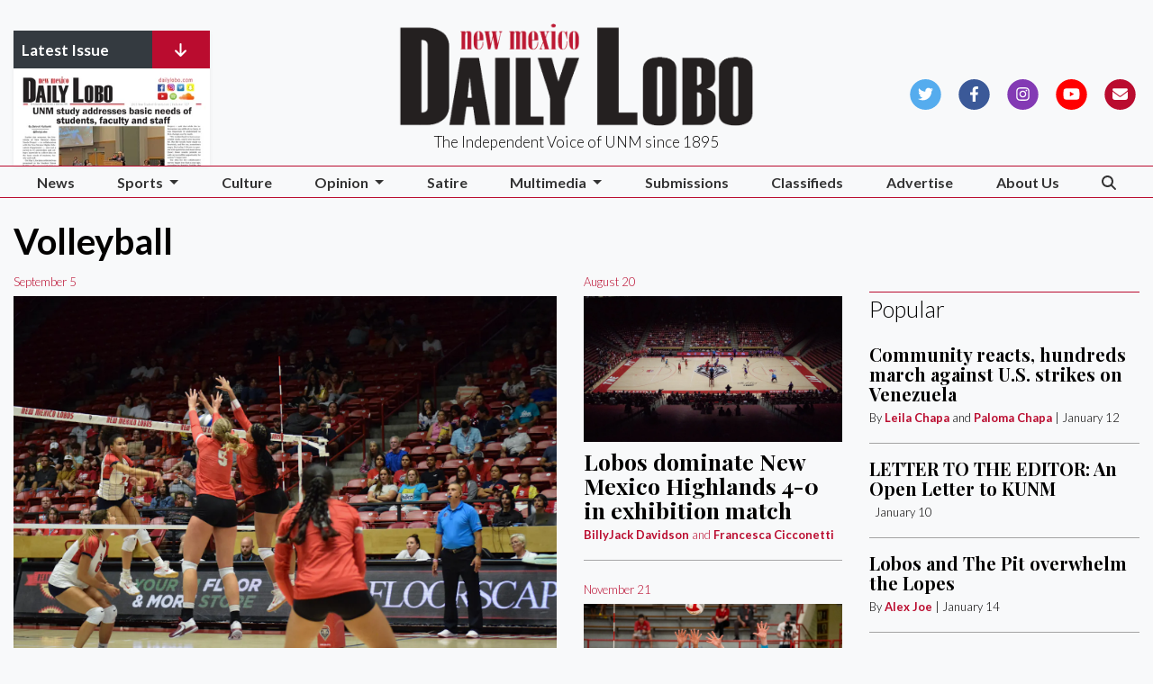

--- FILE ---
content_type: text/html; charset=UTF-8
request_url: https://www.dailylobo.com/section/volleyball
body_size: 15748
content:



    



<!DOCTYPE html>
<html lang="en">
<!--
   _____ _   _                    _
  / ____| \ | |                  | |
 | (___ |  \| |_      _____  _ __| | _____
  \___ \| . ` \ \ /\ / / _ \| '__| |/ / __|
  ____) | |\  |\ V  V / (_) | |  |   <\__ \
 |_____/|_| \_| \_/\_/ \___/|_|  |_|\_\___/

SNworks - Solutions by The State News - http://getsnworks.com
-->
<head>
<meta charset="utf-8">
    <script type="text/javascript">var _sf_startpt=(new Date()).getTime();</script>

    <meta name="viewport" content="width=device-width">

    


                
<!-- CEO:STD-META -->

            	
                                                                        
    <title>Volleyball - The Daily Lobo</title>
<style>#__ceo-debug-message{display: none;}#__ceo-debug-message-open,#__ceo-debug-message-close{font-size: 18px;color: #333;text-decoration: none;position: absolute;top: 0;left: 10px;}#__ceo-debug-message-close{padding-right: 10px;}#__ceo-debug-message #__ceo-debug-message-open{display: none;}#__ceo-debug-message div{display: inline-block;}#__ceo-debug-message.message-collapse{width: 50px;}#__ceo-debug-message.message-collapse div{display: none;}#__ceo-debug-message.message-collapse #__ceo-debug-message-close{display: none;}#__ceo-debug-message.message-collapse #__ceo-debug-message-open{display: inline !important;}.__ceo-poll label{display: block;}ul.__ceo-poll{padding: 0;}.__ceo-poll li{list-style-type: none;margin: 0;margin-bottom: 5px;}.__ceo-poll [name="verify"]{opacity: 0.001;}.__ceo-poll .__ceo-poll-result{max-width: 100%;border-radius: 3px;background: #fff;position: relative;padding: 2px 0;}.__ceo-poll span{z-index: 10;padding-left: 4px;}.__ceo-poll .__ceo-poll-fill{padding: 2px 4px;z-index: 5;top: 0;background: #4b9cd3;color: #fff;border-radius: 3px;position: absolute;overflow: hidden;}.__ceo-flex-container{display: flex;}.__ceo-flex-container .__ceo-flex-col{flex-grow: 1;}.__ceo-table{margin: 10px 0;}.__ceo-table td{border: 1px solid #333;padding: 0 10px;}.text-align-center{text-align: center;}.text-align-right{text-align: right;}.text-align-left{text-align: left;}.__ceo-text-right:empty{margin-bottom: 1em;}article:not(.arx-content) .btn{font-weight: 700;}article:not(.arx-content) .float-left.embedded-media{padding: 0px 15px 15px 0px;}article:not(.arx-content) .align-center{text-align: center;}article:not(.arx-content) .align-right{text-align: right;}article:not(.arx-content) .align-left{text-align: left;}article:not(.arx-content) table{background-color: #f1f1f1;border-radius: 3px;width: 100%;border-collapse: collapse;border-spacing: 0;margin-bottom: 1.5rem;caption-side: bottom;}article:not(.arx-content) table th{text-align: left;padding: 0.5rem;border-bottom: 1px solid #ccc;}article:not(.arx-content) table td{padding: 0.5rem;border-bottom: 1px solid #ccc;}article:not(.arx-content) figure:not(.embedded-media)> figcaption{font-size: 0.8rem;margin-top: 0.5rem;line-height: 1rem;}</style>

    <meta name="description" content="The&#x20;Daily&#x20;Lobo&#x20;is&#x20;where&#x20;you&#x20;can&#x20;find&#x20;the&#x20;University&#x20;of&#x20;New&#x20;Mexico&#x27;s&#x20;campus&#x20;news,&#x20;Lobos&#x20;sports&#x20;coverage,&#x20;features,&#x20;opinions&#x20;and&#x20;breaking&#x20;news&#x20;for&#x20;Albuquerque,&#x20;New&#x20;Mexico." />

                <meta name="twitter:site" content="@@DAILYLOBO" />     
        <meta property="og:url" content="https://www.dailylobo.com/section/volleyball" />     <meta property="og:type" content="website" />
    <meta property="og:site_name" content="Volleyball&#x20;-&#x20;The&#x20;Daily&#x20;Lobo" />
    <meta property="og:title" content="Volleyball&#x20;-&#x20;The&#x20;Daily&#x20;Lobo" />     <meta property="og:description" content="The&#x20;Daily&#x20;Lobo&#x20;is&#x20;where&#x20;you&#x20;can&#x20;find&#x20;the&#x20;University&#x20;of&#x20;New&#x20;Mexico&#x27;s&#x20;campus&#x20;news,&#x20;Lobos&#x20;sports&#x20;coverage,&#x20;features,&#x20;opinions&#x20;and&#x20;breaking&#x20;news&#x20;for&#x20;Albuquerque,&#x20;New&#x20;Mexico." />             <meta property="og:image" content="            https://d4h3th6c0srvk.cloudfront.net/1c98dc91b9b33f3186b3bb9d587dcf03/dist/img/placeholder-16x9.png
    " />          <meta property="og:image:width" content="900" />         <meta property="og:image:height" content="450" />             <meta name="twitter:card" content="summary_large_image">


    <script type="application/ld+json">
          {
            "@context": "http://schema.org",
            "@type": "WebPage",
            "headline": "Volleyball",
            "url": "https://www.dailylobo.com/section/volleyball",
            "thumbnailUrl": "            https://d4h3th6c0srvk.cloudfront.net/1c98dc91b9b33f3186b3bb9d587dcf03/dist/img/placeholder-16x9.png
    ",
            "image": "            https://d4h3th6c0srvk.cloudfront.net/1c98dc91b9b33f3186b3bb9d587dcf03/dist/img/placeholder-16x9.png
    ",
            "dateCreated": "2018-08-03T09:20:47-06:00",
            "articleSection": "Section",
            "creator": [""],
            "keywords": ["Volleyball"]
          }
    </script>

        <!-- Google Tag Manager -->
    <script>(function(w,d,s,l,i){w[l]=w[l]||[];w[l].push({'gtm.start':
    new Date().getTime(),event:'gtm.js'});var f=d.getElementsByTagName(s)[0],
    j=d.createElement(s),dl=l!='dataLayer'?'&l='+l:'';j.async=true;j.src=
    'https://www.googletagmanager.com/gtm.js?id='+i+dl;f.parentNode.insertBefore(j,f);
    })(window,document,'script','dataLayer','GTM-PKWXGG');</script>
    <!-- End Google Tag Manager -->

    <link rel="preconnect" href="https://d4h3th6c0srvk.cloudfront.net/">
    <link rel="preconnect" href="https://fonts.googleapis.com">
    <link rel="preconnect" href="https://fonts.gstatic.com" crossorigin>
    <link href="https://fonts.googleapis.com/css2?family=Lato:wght@300;400;700&family=Playfair+Display:wght@400;700&display=swap" rel="stylesheet">
    <link rel="stylesheet" href="https://stackpath.bootstrapcdn.com/bootstrap/4.3.1/css/bootstrap.min.css" integrity="sha384-ggOyR0iXCbMQv3Xipma34MD+dH/1fQ784/j6cY/iJTQUOhcWr7x9JvoRxT2MZw1T" crossorigin="anonymous">

    <script src="https://static.getsnworks.com/fontawesome/subsets/tdl/v1/all.min.js"></script>
    <meta property="fb:admins" content="10205659609502264"/>

    
    <link rel="apple-touch-icon" sizes="57x57" href="https://d4h3th6c0srvk.cloudfront.net/1c98dc91b9b33f3186b3bb9d587dcf03/dist/img/favicons/apple-icon-57x57.png">
<link rel="apple-touch-icon" sizes="60x60" href="https://d4h3th6c0srvk.cloudfront.net/1c98dc91b9b33f3186b3bb9d587dcf03/dist/img/favicons/apple-icon-60x60.png">
<link rel="apple-touch-icon" sizes="72x72" href="https://d4h3th6c0srvk.cloudfront.net/1c98dc91b9b33f3186b3bb9d587dcf03/dist/img/favicons/apple-icon-72x72.png">
<link rel="apple-touch-icon" sizes="76x76" href="https://d4h3th6c0srvk.cloudfront.net/1c98dc91b9b33f3186b3bb9d587dcf03/dist/img/favicons/apple-icon-76x76.png">
<link rel="apple-touch-icon" sizes="114x114" href="https://d4h3th6c0srvk.cloudfront.net/1c98dc91b9b33f3186b3bb9d587dcf03/dist/img/favicons/apple-icon-114x114.png">
<link rel="apple-touch-icon" sizes="120x120" href="https://d4h3th6c0srvk.cloudfront.net/1c98dc91b9b33f3186b3bb9d587dcf03/dist/img/favicons/apple-icon-120x120.png">
<link rel="apple-touch-icon" sizes="144x144" href="https://d4h3th6c0srvk.cloudfront.net/1c98dc91b9b33f3186b3bb9d587dcf03/dist/img/favicons/apple-icon-144x144.png">
<link rel="apple-touch-icon" sizes="152x152" href="https://d4h3th6c0srvk.cloudfront.net/1c98dc91b9b33f3186b3bb9d587dcf03/dist/img/favicons/apple-icon-152x152.png">
<link rel="apple-touch-icon" sizes="180x180" href="https://d4h3th6c0srvk.cloudfront.net/1c98dc91b9b33f3186b3bb9d587dcf03/dist/img/favicons/apple-icon-180x180.png">
<link rel="icon" type="image/png" sizes="192x192"  href="https://d4h3th6c0srvk.cloudfront.net/1c98dc91b9b33f3186b3bb9d587dcf03/dist/img/favicons/android-icon-192x192.png">
<link rel="icon" type="image/png" sizes="32x32" href="https://d4h3th6c0srvk.cloudfront.net/1c98dc91b9b33f3186b3bb9d587dcf03/dist/img/favicons/favicon-32x32.png">
<link rel="icon" type="image/png" sizes="96x96" href="https://d4h3th6c0srvk.cloudfront.net/1c98dc91b9b33f3186b3bb9d587dcf03/dist/img/favicons/favicon-96x96.png">
<link rel="icon" type="image/png" sizes="16x16" href="https://d4h3th6c0srvk.cloudfront.net/1c98dc91b9b33f3186b3bb9d587dcf03/dist/img/favicons/favicon-16x16.png">
<link rel="manifest" href="https://d4h3th6c0srvk.cloudfront.net/1c98dc91b9b33f3186b3bb9d587dcf03/dist/img/favicons/manifest.json">
<meta name="msapplication-TileColor" content="#ffffff">
<meta name="msapplication-TileImage" content="https://d4h3th6c0srvk.cloudfront.net/1c98dc91b9b33f3186b3bb9d587dcf03/dist/img/favicons/ms-icon-144x144.png">
<meta name="theme-color" content="#ffffff">

        
    <link rel="stylesheet" type="text/css" media="screen, print" href="https://d4h3th6c0srvk.cloudfront.net/1c98dc91b9b33f3186b3bb9d587dcf03/dist/css/master.css" />
    <link rel="stylesheet" type="text/css" media="print" href="https://d4h3th6c0srvk.cloudfront.net/1c98dc91b9b33f3186b3bb9d587dcf03/dist/css/print.css" />

        <script src="https://cdn.broadstreetads.com/init-2.min.js"></script>
    <!-- Flytedesk Digital --> <script type="text/javascript"> (function (w, d, s, p) { let f = d.getElementsByTagName(s)[0], j = d.createElement(s); j.id = 'flytedigital'; j.async = true; j.src = 'https://digital.flytedesk.com/js/head.js#' + p; f.parentNode.insertBefore(j, f); })(window, document, 'script', '8b831208-d600-455a-8650-1a0cc33ff9a8'); </script> <!-- End Flytedesk Digital -->

    <div id="fb-root"></div>
    <script>(function(d, s, id) {
        var js, fjs = d.getElementsByTagName(s)[0];
        if (d.getElementById(id)) return;
        js = d.createElement(s); js.id = id;
        js.src = "//connect.facebook.net/en_US/all.js#xfbml=1&appId=664382600257297";
        fjs.parentNode.insertBefore(js, fjs);
    }(document, 'script', 'facebook-jssdk'));</script>
</head>

<body class="bg-light">
        <!-- Google Tag Manager (noscript) -->
    <noscript><iframe src="https://www.googletagmanager.com/ns.html?id=GTM-PKWXGG"
    height="0" width="0" style="display:none;visibility:hidden"></iframe></noscript>
    <!-- End Google Tag Manager (noscript) -->

    <div id="fb-root"></div>
    <script>(function(d, s, id) {
        var js, fjs = d.getElementsByTagName(s)[0];
        if (d.getElementById(id)) return;
        js = d.createElement(s); js.id = id;
        js.src = "//connect.facebook.net/en_US/all.js#xfbml=1&appId=664382600257297";
        fjs.parentNode.insertBefore(js, fjs);
    }(document, 'script', 'facebook-jssdk'));</script>
    <div class="skip-content">
        <span class="d-inline-block bg-white">Skip to <a href="#main-content" tabindex="0">Content</a>, <a href="#dockedNavContainer" tabindex="0">Navigation</a>, or <a href="#main-footer" tabindex="0">Footer</a>.</span>
    </div>

    
<header class="pt-4 border-primary-color border-3">
    <div class="container-fluid max-width">
        <div class="row align-items-end">
            <div class="col-8 col-md-6 col-lg-4 offset-2 offset-md-0 offset-lg-1 order-1 order-md-2">
                <a href="https://www.dailylobo.com/"><img src="https://d4h3th6c0srvk.cloudfront.net/1c98dc91b9b33f3186b3bb9d587dcf03/dist/img/logo.png" alt="The Daily Lobo" /></a>
                <span class="mt-2 mb-3 d-block text-center h4 font-weight-light font-sans">The Independent Voice of UNM since 1895</span>
            </div>
            <div class="col-6 col-md-3 order-2 order-md-1 d-none d-md-block">

                <div style="max-height:150px;overflow:hidden;" class="shadow-sm w-75">
                    <div class="bg-dark text-white d-flex">
                        <div class="flex-grow-1 font-weight-bold pl-2 py-2">
                            Latest Issue
                        </div>
                        <div class="bg-primary-color px-1 px-lg-4 py-2">
                            <i class="fas fa-arrow-down"></i>
                        </div>
                    </div>
                    <a href="https://issuu.com/ConceptionsSW/docs/05.15.2023_maddie_nso_" target="_blank"><img src="https://image.issuu.com/230513045715-d9238546c97a5e23cd285faf13354be7/jpg/page_1_thumb_large.jpg" alt="Read our print edition on Issuu" class="w-100"/></a>
                </div>

            </div>
            <div class="col-6 col-md-3 order-3 offset-lg-1 text-center text-md-right d-none d-md-block align-self-center">
                <ul class="list-inline mb-0">
                    <li class="list-inline-item"><a href="https://twitter.com/dailylobo" aria-label="Follow us on Twitter">
                        <span class="fa-stack">
                            <i class="fa fa-circle fa-stack-2x"></i>
                            <i class="fab fa-twitter fa-stack-1x text-white"></i>
                        </span>
                    </a></li>
                    <li class="list-inline-item"><a href="https://facebook.com/dailylobo" aria-label="Follow us on Facebook">
                        <span class="fa-stack">
                            <i class="fa fa-circle fa-stack-2x"></i>
                            <i class="fab fa-facebook-f fa-stack-1x text-white"></i>
                        </span>
                    </a></li>
                    <li class="list-inline-item"><a href="https://instagram.com/dailylobo" aria-label="Follow us on Instagram">
                        <span class="fa-stack">
                            <i class="fa fa-circle fa-stack-2x"></i>
                            <i class="fab fa-instagram fa-stack-1x text-white"></i>
                        </span>
                    </a></li>
                    <li class="list-inline-item"><a href="https://youtube.com/user/dailylobo" aria-label="Follow us on YouTube">
                        <span class="fa-stack">
                            <i class="fa fa-circle fa-stack-2x"></i>
                            <i class="fab fa-youtube fa-stack-1x text-white"></i>
                        </span>
                    </a></li>
                    <li class="list-inline-item"><a href="https://visitor.r20.constantcontact.com/manage/optin?v=001TaS_TGBRZa3gfLHAHyp27Z_uIy_xdatuLSpkrOtx68iVr5W33qcHC-dKKEGfHwa1XkT-s0CerCC6L4XpC1AwG4t6dJ0XKfQLYh1KB_LC6gs0TZiZY-xoCxhpmYxAFFlUaam_szfE3QcQi7DLhw57YgKfRULC3SML" aria-label="Subscribe to our Newsletter">
                        <span class="fa-stack">
                            <i class="fa fa-circle fa-stack-2x"></i>
                            <i class="fas fa-envelope fa-stack-1x text-white"></i>
                        </span>
                    </a></li>
                </ul>
            </div>
        </div>
    </div>
</header>
    
<div id="dockedNavContainer">
    <nav class="navbar navbar-expand-lg navbar-light py-0" id="mainNavbar">
        <div class="container-fluid max-width">
            <button class="navbar-toggler border-0" type="button" data-toggle="collapse" data-target="#mainNavbarContent">
                <i class="fas fa-bars text-body"></i>
            </button>
                        <form method="get" action="https://www.dailylobo.com/search" class="d-none w-100" role="search">
                <input type="hidden" name="a" value="1">
                <input type="hidden" name="o" value="date">
                <input type="search" name="s" class="form-control form-control-sm" placeholder="Search The Daily Lobo">
            </form>
            <a class="d-lg-none text-center" href="https://www.dailylobo.com/search?a=1&amp;o=date" aria-label="Search The Daily Lobo">
                <i class="fas fa-search text-body"></i>
            </a>
            <div class="collapse navbar-collapse font-sans" id="mainNavbarContent">
                <ul class="navbar-nav mx-auto justify-content-between w-100 align-items-center">
                                                                                            <li class="navbar-item"><a id="navbar-item-news" class="nav-link" href="https://www.dailylobo.com/section/news" title="News">News</a></li>
                                                                                                <li class="navbar-item dropdown text-center" id="sportsDropdownContainer">
                                <a class="nav-link dropdown-toggle" href="https://www.dailylobo.com/section/sports" id="navbarDropdownSports" role="button" data-toggle="dropdown" aria-haspopup="true" aria-expanded="false">
                                    Sports
                                </a>
                                <div class="dropdown-menu" aria-labelledby="navbarDropdownSports">
                                                                            <a class="dropdown-item" href="https://www.dailylobo.com/section/football">Football</a>
                                                                            <a class="dropdown-item" href="https://www.dailylobo.com/section/mens-basketball">Basketball</a>
                                                                            <a class="dropdown-item" href="https://www.dailylobo.com/section/volleyball">Volleyball</a>
                                                                            <a class="dropdown-item" href="https://www.dailylobo.com/section/softball">Softball</a>
                                                                            <a class="dropdown-item" href="https://www.dailylobo.com/section/tennis">Tennis</a>
                                                                            <a class="dropdown-item" href="https://www.dailylobo.com/section/soccer">Soccer</a>
                                                                    </div>
                            </li>
                                                                                                <li class="navbar-item"><a id="navbar-item-culture" class="nav-link" href="https://www.dailylobo.com/section/culture" title="Culture">Culture</a></li>
                                                                                                <li class="navbar-item dropdown text-center" id="opinionDropdownContainer">
                                <a class="nav-link dropdown-toggle" href="https://www.dailylobo.com/section/opinion" id="navbarDropdownOpinion" role="button" data-toggle="dropdown" aria-haspopup="true" aria-expanded="false">
                                    Opinion
                                </a>
                                <div class="dropdown-menu" aria-labelledby="navbarDropdownOpinion">
                                                                            <a class="dropdown-item" href="https://www.dailylobo.com/section/ask-the-editors">Ask the Editors</a>
                                                                            <a class="dropdown-item" href="https://www.dailylobo.com/section/comic">Comics</a>
                                                                            <a class="dropdown-item" href="https://www.dailylobo.com/section/review">Reviews</a>
                                                                    </div>
                            </li>
                                                                                                <li class="navbar-item"><a id="navbar-item-satire" class="nav-link" href="https://www.dailylobo.com/section/satire" title="Satire">Satire</a></li>
                                                                                                <li class="navbar-item dropdown text-center" id="multimediaDropdownContainer">
                                <a class="nav-link dropdown-toggle" href="https://www.dailylobo.com/section/multimedia" id="navbarDropdownMultimedia" role="button" data-toggle="dropdown" aria-haspopup="true" aria-expanded="false">
                                    Multimedia
                                </a>
                                <div class="dropdown-menu" aria-labelledby="navbarDropdownMultimedia">
                                                                            <a class="dropdown-item" href="https://www.dailylobo.com/gallery">Galleries</a>
                                                                            <a class="dropdown-item" href="https://www.dailylobo.com/multimedia/video">Videos</a>
                                                                    </div>
                            </li>
                                                                                                <li class="navbar-item"><a id="navbar-item-submit" class="nav-link" href="https://www.dailylobo.com/page/submissions" title="Submissions">Submissions</a></li>
                                                                                                <li class="navbar-item"><a id="navbar-item-classifieds" class="nav-link" href="https://www.dailylobo.com/classified" title="Classifieds">Classifieds</a></li>
                                                                                                <li class="navbar-item"><a id="navbar-item-advertise" class="nav-link" href="https://www.dailylobo.com/page/ad_rates" title="Advertise">Advertise</a></li>
                                                                                                <li class="navbar-item"><a id="navbar-item-about-us" class="nav-link" href="https://www.dailylobo.com/page/about_us" title="About&#x20;Us">About Us</a></li>
                                                                                                <li class="navbar-item d-none d-lg-block"><a id="navbar-item-search" class="nav-link" href="https://www.dailylobo.com/search?a=1" title="" aria-label="Search The Daily Lobo"><i class="fas fa-search"></i></a></li>
                                                            </ul>
            </div>
        </div>
    </nav>
</div>

    <div class="my-4">
        <!-- START gryphon/ads/leaderboard.tpl -->
<div class="ad leaderboard text-center">
            <script src="https://cdn.broadstreetads.com/init-2.min.js"></script>
        <script>broadstreet.watch({ networkId: 5888 })</script>
        <broadstreet-zone zone-id='69461' zone-alias=''></broadstreet-zone>
    </div>
<!-- END gryphon/ads/leaderboard.tpl -->
    </div>

    <div id="main-content">
                        
    <div class="container-fluid max-width mt-4">
        <div class="row">
            <div class="col">
                                <h1 class="d-flex align-items-center">
                <div class="subheader h1 font-sans font-weight-bold mb-0 pb-0">Volleyball</div>
    </h1>


            </div>
        </div>

        <div class="row">
            <div class="col">
                                    <div class="row mb-4">
                        <div class="col-12 col-md-8">
                                    
    
            
            
        
                    
    <article class="art-above featured alt-color">

                    <span class="dateline">                    September 5

</span>
                        
                <div class="row">
            <div class="col-12 col-md-12 ">
                                                        <div class="image-container mb-2 mb-md-0">
                                                    <a href="https://www.dailylobo.com/article/2023/09/second-sweep-of-the-season-for-lobo-volleyball" title="Second sweep of the season for Lobo Volleyball"><img src="https://snworksceo.imgix.net/tdl/f3d3d0a5-1d87-4186-af78-4c7e29743cc1.sized-1000x1000.jpg?w=1500&amp;ar=4%3A3&amp;fit=crop&amp;crop=faces&amp;facepad=3&amp;auto=format" class="dom-art-above-image w-100 d-block mx-auto" alt="Womens volleyball 8/1/23 gallery" loading="lazy"/></a>
                                                                                                                            
                                            </div>
                                    
                
                
            </div>
            <div class="col-12 col-md-12 ">
                <div class="">

                    <h1 class="headline has-photo mt-0 mt-md-2"><a href="https://www.dailylobo.com/article/2023/09/second-sweep-of-the-season-for-lobo-volleyball" title="Second sweep of the season for Lobo Volleyball">Second sweep of the season for Lobo Volleyball</a></h1>

                                            <div>
                            <span class="d-inline dateline has-photo">

                                        
    
                                    
            <a href="https://www.dailylobo.com/staff/francesca-cicconetti">Francesca Cicconetti</a>
                                    
                            </span>
                        </div>
                    
                                                                        <p class="article-abstract has-photo d-none d-md-block">
                                &nbsp;
The University of New Mexico volleyball team secured their second sweep of the season, winning 3-0 against the St. John’s Red Storm on Friday, Sept. 1. The match took place
on day two of the Lobo Invitational. The Lobos came in strong after going 2-1 against the University of California, Irvine Invitational the weekend before.
                            </p>
                                                                                        </div>
            </div>
        </div>

        
    </article>

                            <hr class="d-block d-md-none my-4" />
                        </div>
                        <div class="col-12 col-md-4">
                                                                    
    
            
            
        
                    
    <article class="art-above h2-h3 alt-color">

                    <span class="dateline">                    August 20

</span>
                        
                <div class="row">
            <div class="col-12 col-md-12 ">
                                                        <div class="image-container mb-2 mb-md-0">
                                                    <a href="https://www.dailylobo.com/article/2023/08/lobos-dominate-new-mexico-highlands-4-0-in-exhibition-match" title=" Lobos dominate New Mexico Highlands 4-0 in exhibition match"><img src="https://snworksceo.imgix.net/tdl/8cecd991-42cd-43e5-a6b8-5ecd0b401f1c.sized-1000x1000.jpg?w=1500&amp;ar=16%3A9&amp;fit=crop&amp;crop=faces&amp;facepad=3&amp;auto=format" class="dom-art-above-image w-100 d-block mx-auto" alt="Womens Volleyball opening match 2023" loading="lazy"/></a>
                                                                                                                            
                                            </div>
                                    
                
                
            </div>
            <div class="col-12 col-md-12 ">
                <div class="">

                    <h2 class="headline has-photo mt-0 mt-md-2"><a href="https://www.dailylobo.com/article/2023/08/lobos-dominate-new-mexico-highlands-4-0-in-exhibition-match" title=" Lobos dominate New Mexico Highlands 4-0 in exhibition match"> Lobos dominate New Mexico Highlands 4-0 in exhibition match</a></h2>

                                            <div>
                            <span class="d-inline dateline has-photo">

                                        
    
                                    
            <a href="https://www.dailylobo.com/staff/billyjack-davidson">BillyJack Davidson </a>
                                                             and                     <a href="https://www.dailylobo.com/staff/francesca-cicconetti">Francesca Cicconetti</a>
                                        
                            </span>
                        </div>
                    
                                                                                </div>
            </div>
        </div>

        
    </article>

                                                                    <hr class="my-3" />
                                                                                                    
    
            
            
        
                    
    <article class="art-above h2-h3 alt-color">

                    <span class="dateline">                    November 21

</span>
                        
                <div class="row">
            <div class="col-12 col-md-12 ">
                                                        <div class="image-container mb-2 mb-md-0">
                                                    <a href="https://www.dailylobo.com/article/2022/11/volleyball-team-falls-to-boise-state-ahead-of-conference-tournament" title="Volleyball: Team falls to Boise State ahead of conference tournament"><img src="https://snworksceo.imgix.net/tdl/508b7171-fe97-4c8b-8c94-d1c16fb65a75.sized-1000x1000.jpg?w=1500&amp;ar=16%3A9&amp;fit=crop&amp;crop=faces&amp;facepad=3&amp;auto=format" class="dom-art-above-image w-100 d-block mx-auto" alt="volleyball v. Boise State.jpg" loading="lazy"/></a>
                                                                                                                            
                                            </div>
                                    
                
                
            </div>
            <div class="col-12 col-md-12 ">
                <div class="">

                    <h2 class="headline has-photo mt-0 mt-md-2"><a href="https://www.dailylobo.com/article/2022/11/volleyball-team-falls-to-boise-state-ahead-of-conference-tournament" title="Volleyball: Team falls to Boise State ahead of conference tournament">Volleyball: Team falls to Boise State ahead of conference tournament</a></h2>

                                            <div>
                            <span class="d-inline dateline has-photo">

                                        
    
                                    
            <a href="https://www.dailylobo.com/staff/thomas-bulger">Thomas Bulger</a>
                                    
                            </span>
                        </div>
                    
                                                                                </div>
            </div>
        </div>

        
    </article>

                                                                                    </div>
                    </div>
                
                                    <div class="row">
                        <div class="col-12 col-md-6 col-lg-4">
                            <div class="h2 font-display font-weight-light border-top border-primary-color pt-1 mb-4">More</div>
                        </div>
                    </div>
                
                                                                    
    
            
            
    <article class="art-left mb-4 h3-h2">

        
        <div class="row">
                            <div class="col-12 col-md-4">
                                                                    <div class="image-container">
                                                            <a href="https://www.dailylobo.com/article/2022/10/volleyball-unm-wins-3-0-against-nevada-during-pink-game" title="Volleyball: UNM wins 3-0 against Nevada during Pink Game"><img src="https://snworksceo.imgix.net/tdl/53ed99a8-99ec-4297-bc03-32cf311b1f63.sized-1000x1000.jpeg?w=1500&amp;ar=4%3A3&amp;fit=crop&amp;crop=faces&amp;facepad=3&amp;auto=format" class="dom-art-left-image w-100 d-block mx-auto" alt="GALLERY: UNM Volleyball v. University of Nevada" loading="lazy"/></a>
                                                                                                                                                
                                                    </div>
                                                                                </div>
                        <div class="col-12 col-md-8">
                                    <span class="d-none d-md-inline"><span class="kicker"><a href="https://www.dailylobo.com/section/sports">Sports</a></span></span>
                
                <h3 class="headline has-photo"><a href="https://www.dailylobo.com/article/2022/10/volleyball-unm-wins-3-0-against-nevada-during-pink-game" title="Volleyball: UNM wins 3-0 against Nevada during Pink Game">Volleyball: UNM wins 3-0 against Nevada during Pink Game</a></h3>

                                    <span class="dateline has-photo">

                                
    
                                    
            <a href="https://www.dailylobo.com/staff/annya-loya">Annya Loya</a>
                                    
                         | 
                        <span class="time-since">                    October 27

</span>
                    </span>
                
                                    <p class="article-abstract has-photo d-none d-md-block">
                        The University of New Mexico volleyball team won 3-0 against the University of Nevada, Reno Wolf Pack on Thursday, Oct. 27. The match was also their “Pink Game” of the season for Breast Cancer Awareness Month.&nbsp;
The match marked the Lobo’s third win in a row after three tough losses. They also took revenge against Nevada after losing 3-2 in an away game on Oct. 15.
“Our goal is to be better…. We're going to be better the second time that we play a team,” head coach Jon Newman-Gonchar said. “And so that's just where we're at right now.”
                    </p>
                                                </div>
        </div>
            </article>

                                                                <hr class="my-4" />
                                                                                                            
    
            
            
    <article class="art-left mb-4 h3-h2">

        
        <div class="row">
                            <div class="col-12 col-md-4">
                                                                    <div class="image-container">
                                                            <a href="https://www.dailylobo.com/article/2022/09/unm-volleyball-shows-resilience-against-nau" title="UNM volleyball shows resilience against NAU "><img src="https://snworksceo.imgix.net/tdl/4b001852-4c92-4581-ab28-a3204e3127c8.sized-1000x1000.jpg?w=1500&amp;ar=4%3A3&amp;fit=crop&amp;crop=faces&amp;facepad=3&amp;auto=format" class="dom-art-left-image w-100 d-block mx-auto" alt="Women&#039;s Volleyball vs. NAU" loading="lazy"/></a>
                                                                                                                                                
                                                    </div>
                                                                                </div>
                        <div class="col-12 col-md-8">
                                    <span class="d-none d-md-inline"><span class="kicker"><a href="https://www.dailylobo.com/section/sports">Sports</a></span></span>
                
                <h3 class="headline has-photo"><a href="https://www.dailylobo.com/article/2022/09/unm-volleyball-shows-resilience-against-nau" title="UNM volleyball shows resilience against NAU ">UNM volleyball shows resilience against NAU </a></h3>

                                    <span class="dateline has-photo">

                                
    
                                    
            <a href="https://www.dailylobo.com/staff/thomas-bulger">Thomas Bulger</a>
                                    
                         | 
                        <span class="time-since">                    September 16

</span>
                    </span>
                
                                    <p class="article-abstract has-photo d-none d-md-block">
                        The Lobos defeated the Northern Arizona University Lumberjacks 3-1, but the final score doesn’t reflect how competitive of a game it was: three of the four sets came down to the wire, but UNM still came out on top with a total of 17 ties and seven lead changes throughout the match.
Outside hitter Kaitlynn Biassou had 26 points, leading UNM in scoring. Anilee Sher led the Lobos in assists with 44 on the night. Freshman Lea Zurlinden was recently awarded with the conference’s Freshman of the Week award; she backed it up by scoring 10 points and having a kill percentage of .667.
                    </p>
                                                </div>
        </div>
            </article>

                                                                <hr class="my-4" />
                                                                                                            
    
            
            
    <article class="art-left mb-4 h3-h2">

        
        <div class="row">
                            <div class="col-12 col-md-4">
                                                                    <div class="image-container">
                                                            <a href="https://www.dailylobo.com/article/2022/08/unm-volleyball-takes-down-highlands-university-4-0" title="UNM volleyball takes down Highlands University 4-0"><img src="https://snworksceo.imgix.net/tdl/882309e2-abb5-4c7d-94c7-bf4acd0c6645.sized-1000x1000.jpg?w=1500&amp;ar=4%3A3&amp;fit=crop&amp;crop=faces&amp;facepad=3&amp;auto=format" class="dom-art-left-image w-100 d-block mx-auto" alt="UNM Volleyball Game" loading="lazy"/></a>
                                                                                                                                                
                                                    </div>
                                                                                </div>
                        <div class="col-12 col-md-8">
                                    <span class="d-none d-md-inline"><span class="kicker"><a href="https://www.dailylobo.com/section/sports">Sports</a></span></span>
                
                <h3 class="headline has-photo"><a href="https://www.dailylobo.com/article/2022/08/unm-volleyball-takes-down-highlands-university-4-0" title="UNM volleyball takes down Highlands University 4-0">UNM volleyball takes down Highlands University 4-0</a></h3>

                                    <span class="dateline has-photo">

                                
    
                                    
            <a href="https://www.dailylobo.com/staff/thomas-bulger">Thomas Bulger</a>
                                    
                         | 
                        <span class="time-since">                    August 22

</span>
                    </span>
                
                                    <p class="article-abstract has-photo d-none d-md-block">
                        The University of New Mexico volleyball team started play in an exhibition game against the New Mexico Highlands University Cowboys on Saturday, Aug. 20. The team won 4-0, showcasing a dominant performance that demonstrates potential for the season ahead.
The Cowboys are a Division II volleyball team and finished the 2021 season with a record of 11-18 and ninth in their conference. They lost last season’s leading scorer Lisi Langi, who transferred to Lewis-Clark State.
                    </p>
                                                </div>
        </div>
            </article>

                                                                <hr class="my-4" />
                                                                                                            
    
            
            
    <article class="art-left mb-4 h3-h2">

        
        <div class="row">
                            <div class="col-12 col-md-4">
                                                                    <div class="image-container">
                                                            <a href="https://www.dailylobo.com/article/2019/01/volleyball-lobos-find-new-head-coach-01-21-2019" title="Volleyball: Lobos find new head coach"><img src="https://snworksceo.imgix.net/tdl/c946aff1-158a-492f-88c2-0013f3f4eefc.sized-1000x1000.JPG?w=1500&amp;ar=4%3A3&amp;fit=crop&amp;crop=faces&amp;facepad=3&amp;auto=format" class="dom-art-left-image w-100 d-block mx-auto" alt="Jon Newman-Gonchar" loading="lazy"/></a>
                                                                                                                                                
                                                    </div>
                                                                                </div>
                        <div class="col-12 col-md-8">
                                    <span class="d-none d-md-inline"><span class="kicker"><a href="https://www.dailylobo.com/section/sports">Sports</a></span></span>
                
                <h3 class="headline has-photo"><a href="https://www.dailylobo.com/article/2019/01/volleyball-lobos-find-new-head-coach-01-21-2019" title="Volleyball: Lobos find new head coach">Volleyball: Lobos find new head coach</a></h3>

                                    <span class="dateline has-photo">

                                
    
                                    
            <a href="https://www.dailylobo.com/staff/matthew-narvaiz">Matthew Narvaiz</a>
                                    
                         | 
                        <span class="time-since">                    January 22

</span>
                    </span>
                
                                    <p class="article-abstract has-photo d-none d-md-block">
                        After 11 years, it’s a new era for the University of New Mexico volleyball program.
Jon Newman-Gonchar was named the head coach of the Lobos, the UNM Athletics Department announced on Tuesday.
Newman-Gonchar most recently served as associate head coach at Arkansas for the last three years, but has a history in college volleyball that predates that tenure.
                    </p>
                                                </div>
        </div>
            </article>

                                                                <hr class="my-4" />
                                                                                                            
    
            
            
    <article class="art-left mb-4 h3-h2">

        
        <div class="row">
                            <div class="col-12 col-md-4">
                                                                <div class="image-container"><a href="https://www.dailylobo.com/article/2018/10/volleyball-umm-colorado-st-recap-10-19-2018"><img src="https://d4h3th6c0srvk.cloudfront.net/1c98dc91b9b33f3186b3bb9d587dcf03/dist/img/placeholder-4x3.png" class="dom-hed-inside-image" alt="The Setonian" loading="lazy"></a></div>
                                    </div>
                        <div class="col-12 col-md-8">
                                    <span class="d-none d-md-inline"><span class="kicker"><a href="https://www.dailylobo.com/section/sports">Sports</a></span></span>
                
                <h3 class="headline"><a href="https://www.dailylobo.com/article/2018/10/volleyball-umm-colorado-st-recap-10-19-2018" title="Volleyball: Lobos outplayed in Rams&#039; sweep">Volleyball: Lobos outplayed in Rams&#039; sweep</a></h3>

                                    <span class="dateline">

                                
    
                                    
            <a href="https://www.dailylobo.com/staff/alanie-rael">Alanie Rael</a>
                                    
                         | 
                        <span class="time-since">                    October 19

</span>
                    </span>
                
                                    <p class="article-abstract d-none d-md-block">
                        The UNM volleyball team fell for a third game in a row, losing to Colorado State Thursday night at a home game. The CSU Rams defeated the Lobos in a quick three sets, putting the Lobos at a 5-4 record in the Mountain West Conference.
The Lobos charted season-low 30 kills, 29 total assists, a .059 hitting percentage and 24 errors. Compared to the .333 hitting percentage delivered by the Rams, any Lobo effort fell short against CSU.
With the loss of Carly Beddingfield on the court due to an ankle sprain, the UNM team struggled to find momentum and to get ahead.
                    </p>
                                                </div>
        </div>
            </article>

                                                                <hr class="my-4" />
                                                                                                            
    
            
            
    <article class="art-left mb-4 h3-h2">

        
        <div class="row">
                            <div class="col-12 col-md-4">
                                                                    <div class="image-container">
                                                            <a href="https://www.dailylobo.com/article/2018/10/vb-lobos-first-in-conference-standings-after-pair-of-mw-wins" title="Volleyball: Lobos first place in conference after pair of wins"><img src="https://snworksceo.imgix.net/tdl/959fae6d-f75f-4265-8da6-c806ca1d14be.sized-1000x1000.jpeg?w=1500&amp;ar=4%3A3&amp;fit=crop&amp;crop=faces&amp;facepad=3&amp;auto=format" class="dom-art-left-image w-100 d-block mx-auto" alt="Photo courtesy of GoLobo" loading="lazy"/></a>
                                                                                                                                                
                                                    </div>
                                                                                </div>
                        <div class="col-12 col-md-8">
                                    <span class="d-none d-md-inline"><span class="kicker"><a href="https://www.dailylobo.com/section/sports">Sports</a></span></span>
                
                <h3 class="headline has-photo"><a href="https://www.dailylobo.com/article/2018/10/vb-lobos-first-in-conference-standings-after-pair-of-mw-wins" title="Volleyball: Lobos first place in conference after pair of wins">Volleyball: Lobos first place in conference after pair of wins</a></h3>

                                    <span class="dateline has-photo">

                                
    
                                    
            <a href="https://www.dailylobo.com/staff/alanie-rael">Alanie Rael</a>
                                    
                         | 
                        <span class="time-since">                    October 7

</span>
                    </span>
                
                                    <p class="article-abstract has-photo d-none d-md-block">
                        In the past week, the UNM Lobo volleyball team was victorious over two Mountain West Conference teams, moving the Lobos to number one in conference ranking.
Thursday’s game against the University of Nevada Wolf Pack resulted in a close five matches that resulted in the Lobos winning 15-4 in final set.
In the first (25-14) and third (25-17) sets, the Lobos came onto the court powerful. The team showed the determination they lacked in the second (13-25) and fourth (21-25) sets. The team gave up a total of 14 serving error points to the Wolf Pack throughout the match, but put down 57 hard-hitting kills against UNLV.
                    </p>
                                                </div>
        </div>
            </article>

                                                                <hr class="my-4" />
                                                                <div class="row align-items-center d-none d-md-block my-4">
                            <div class="col-12 text-center">
                                <!-- START gryphon/ads/leaderboard.tpl -->
<div class="ad leaderboard text-center">
            <script src="https://cdn.broadstreetads.com/init-2.min.js"></script>
        <script>broadstreet.watch({ networkId: 5888 })</script>
        <broadstreet-zone zone-id='69464' zone-alias=''></broadstreet-zone>
    </div>
<!-- END gryphon/ads/leaderboard.tpl -->
                            </div>
                        </div>
                                                                                        
    
            
            
    <article class="art-left mb-4 h3-h2">

        
        <div class="row">
                            <div class="col-12 col-md-4">
                                                                    <div class="image-container">
                                                            <a href="https://www.dailylobo.com/article/2018/09/vb-lobos-boise-utah-st-recap" title="Volleyball: Lobos fall to .500 after straight-set loss to Boise State"><img src="https://snworksceo.imgix.net/tdl/adcd5f44-a849-4d9e-adbe-f341b7631586.sized-1000x1000.jpg?w=1500&amp;ar=4%3A3&amp;fit=crop&amp;crop=faces&amp;facepad=3&amp;auto=format" class="dom-art-left-image w-100 d-block mx-auto" alt="Victoria Spragg (center) attempts to volley the ball against Utah State on Sept. 19, 2018. The Lobos defeated Utah State but subsequently lost to Boise State." loading="lazy"/></a>
                                                                                                                                                
                                                    </div>
                                                                                </div>
                        <div class="col-12 col-md-8">
                                    <span class="d-none d-md-inline"><span class="kicker"><a href="https://www.dailylobo.com/section/sports">Sports</a></span></span>
                
                <h3 class="headline has-photo"><a href="https://www.dailylobo.com/article/2018/09/vb-lobos-boise-utah-st-recap" title="Volleyball: Lobos fall to .500 after straight-set loss to Boise State">Volleyball: Lobos fall to .500 after straight-set loss to Boise State</a></h3>

                                    <span class="dateline has-photo">

                                
    
                                    
            <a href="https://www.dailylobo.com/staff/alanie-rael">Alanie Rael</a>
                                    
                         | 
                        <span class="time-since">                    September 23

</span>
                    </span>
                
                                    <p class="article-abstract has-photo d-none d-md-block">
                        The Boise State Broncos defeated the University of New Mexico volleyball team, playing host to the Lobos on Saturday in Idaho.
The Lobos (7-7, 1-1 MW) won its conference opener against Utah State on Wednesday, but fell to the Broncos in straight sets, looking like they were steps behind in each of them as they tried to compete.
Boise State opened by scoring six of the first seven points to gain an early five-point advantage. That lead swelled to seven as the match progressed, but the Lobos were able to close the gap with a 6-0 run — one that included three kills from outside hitter Lauren Twitty and an ace from libber Mercedes Pacheco to pull with 14-13.
                    </p>
                                                </div>
        </div>
            </article>

                                                                <hr class="my-4" />
                                                                                                            
    
            
            
    <article class="art-left mb-4 h3-h2">

        
        <div class="row">
                            <div class="col-12 col-md-4">
                                                                <div class="image-container"><a href="https://www.dailylobo.com/article/2018/08/volleyball-unm-set-to-host-lobo-classic-in-home-opener"><img src="https://d4h3th6c0srvk.cloudfront.net/1c98dc91b9b33f3186b3bb9d587dcf03/dist/img/placeholder-4x3.png" class="dom-hed-inside-image" alt="The Setonian" loading="lazy"></a></div>
                                    </div>
                        <div class="col-12 col-md-8">
                                    <span class="d-none d-md-inline"><span class="kicker"><a href="https://www.dailylobo.com/section/sports">Sports</a></span></span>
                
                <h3 class="headline"><a href="https://www.dailylobo.com/article/2018/08/volleyball-unm-set-to-host-lobo-classic-in-home-opener" title="Volleyball: UNM set to host Lobo Classic in home opener">Volleyball: UNM set to host Lobo Classic in home opener</a></h3>

                                    <span class="dateline">

                                
    
                                    
            <a href="https://www.dailylobo.com/staff/alanie-rael">Alanie Rael</a>
                                    
                         | 
                        <span class="time-since">                    August 29

</span>
                    </span>
                
                                    <p class="article-abstract d-none d-md-block">
                        The University of New Mexico volleyball team will be looking to carry some momentum from its last match back to Albuquerque as the team hosts the annual Lobo Classic Tournament, where it will face three opponents — culminating in a matchup with the in-state rival Aggies.
New Mexico (1-2) had a rough start on the road, dropping its first two matches of the season at the Idaho Volleyball Classic — but grinded out a five-set victory over host school Idaho to salvage the weekend.
UNM assistant head coach Pauline Manser said the team has a very different look this year and there were a lot of adjustments made over what was a very competitive weekend.
                    </p>
                                                </div>
        </div>
            </article>

                                                                <hr class="my-4" />
                                                                                                            
    
            
            
    <article class="art-left mb-4 h3-h2">

        
        <div class="row">
                            <div class="col-12 col-md-4">
                                                                <div class="image-container"><a href="https://www.dailylobo.com/article/2018/08/volleyball-lobos-open-season-1-2-after-defeating-host-school-in-idaho-volleyball-classic"><img src="https://d4h3th6c0srvk.cloudfront.net/1c98dc91b9b33f3186b3bb9d587dcf03/dist/img/placeholder-4x3.png" class="dom-hed-inside-image" alt="The Setonian" loading="lazy"></a></div>
                                    </div>
                        <div class="col-12 col-md-8">
                                    <span class="d-none d-md-inline"><span class="kicker"><a href="https://www.dailylobo.com/section/sports">Sports</a></span></span>
                
                <h3 class="headline"><a href="https://www.dailylobo.com/article/2018/08/volleyball-lobos-open-season-1-2-after-defeating-host-school-in-idaho-volleyball-classic" title="Volleyball: Lobos open season 1-2 after defeating host school in Idaho Volleyball Classic">Volleyball: Lobos open season 1-2 after defeating host school in Idaho Volleyball Classic</a></h3>

                                    <span class="dateline">

                                
    
                                    
            <a href="https://www.dailylobo.com/staff/alanie-rael">Alanie Rael</a>
                                    
                         | 
                        <span class="time-since">                    August 27

</span>
                    </span>
                
                                    <p class="article-abstract d-none d-md-block">
                        The University of New Mexico volleyball team dropped its opening match on Friday, but regrouped to earn a split in a double header on Saturday at the Idaho Volleyball Classic.
New Mexico (1-2) opened the tournament against Grand Canyon (2-1) on Friday and the schools needed all five sets to determine a winner.
The Lobos took the first set 25-17, but couldn't keep the momentum going and dropped the next two sets. UNM fought off defeat by taking the fourth set in convincing fashion, winning 25-11. But the ‘Lopes took the decisive fifth set, 15-13, to snag the 3-2 victory.
                    </p>
                                                </div>
        </div>
            </article>

                                                                <hr class="my-4" />
                                                                                                            
    
            
            
    <article class="art-left mb-4 h3-h2">

        
        <div class="row">
                            <div class="col-12 col-md-4">
                                                                <div class="image-container"><a href="https://www.dailylobo.com/article/2018/08/volleyball-lobos-set-to-begin-season-in-idaho"><img src="https://d4h3th6c0srvk.cloudfront.net/1c98dc91b9b33f3186b3bb9d587dcf03/dist/img/placeholder-4x3.png" class="dom-hed-inside-image" alt="The Setonian" loading="lazy"></a></div>
                                    </div>
                        <div class="col-12 col-md-8">
                                    <span class="d-none d-md-inline"><span class="kicker"><a href="https://www.dailylobo.com/section/sports">Sports</a></span></span>
                
                <h3 class="headline"><a href="https://www.dailylobo.com/article/2018/08/volleyball-lobos-set-to-begin-season-in-idaho" title="Volleyball: Lobos set to begin season in Idaho">Volleyball: Lobos set to begin season in Idaho</a></h3>

                                    <span class="dateline">

                                
    
                                    
            <a href="https://www.dailylobo.com/staff/robert-maler">Robert Maler</a>
                                                             and                     <a href="https://www.dailylobo.com/staff/alanie-rael">Alanie Rael</a>
                                        
                         | 
                        <span class="time-since">                    August 24

</span>
                    </span>
                
                                    <p class="article-abstract d-none d-md-block">
                        The University of New Mexico volleyball team will begin its season on the road, playing three matches over two days in the Idaho Volleyball Classic.
New Mexico is no stranger to opening up on the road, having done so in three of the past four seasons. And the Lobos have fared well — winning two of three at the Cyclone Invitational in Iowa last season and doing the same in Indiana to start the 2015 campaign.
Another common factor will include the host school for this year’s tournament — Idaho.
                    </p>
                                                </div>
        </div>
            </article>

                                                                <hr class="my-4" />
                                                                                                            
    
            
            
    <article class="art-left mb-4 h3-h2">

        
        <div class="row">
                            <div class="col-12 col-md-4">
                                                                    <div class="image-container">
                                                            <a href="https://www.dailylobo.com/article/2017/11/volleyball-san-jose-nevada" title="Volleyball: Lobos defeat San Jose State but fall to Nevada Wolf Pack"><img src="https://snworksceo.imgix.net/tdl/0f5605e3-9797-4ba3-af5f-c8a64aba4648.sized-1000x1000.jpg?w=1500&amp;ar=4%3A3&amp;fit=crop&amp;crop=faces&amp;facepad=3&amp;auto=format" class="dom-art-left-image w-100 d-block mx-auto" alt="Hailey Rubino spikes the ball past University of Nevada blockers Shayla Hoeft&amp;nbsp; and Dalyn Burns at UNM&#039;s Johnson Gym, November 4, 2017. The Lobos were defeated by the Wolf Pack, 3 sets to 1 on Saturday afternoon.&amp;nbsp;" loading="lazy"/></a>
                                                                                                                                                
                                                    </div>
                                                                                </div>
                        <div class="col-12 col-md-8">
                                    <span class="d-none d-md-inline"><span class="kicker"><a href="https://www.dailylobo.com/section/sports">Sports</a></span></span>
                
                <h3 class="headline has-photo"><a href="https://www.dailylobo.com/article/2017/11/volleyball-san-jose-nevada" title="Volleyball: Lobos defeat San Jose State but fall to Nevada Wolf Pack">Volleyball: Lobos defeat San Jose State but fall to Nevada Wolf Pack</a></h3>

                                    <span class="dateline has-photo">

                                
    
                                    
            <a href="https://www.dailylobo.com/staff/aaron-cowan">Aaron Cowan</a>
                                    
                         | 
                        <span class="time-since">                    November 6

</span>
                    </span>
                
                                    <p class="article-abstract has-photo d-none d-md-block">
                        University of New Mexico volleyball had a mixed week at home, defeating San Jose State University in three close sets but getting stopped by the Nevada Wolf Pack in a four-set duel.
In the first two sets against San Jose State, UNM posted scores of 25-22, and the third set was even tighter, with the Lobos edging out the Spartans 26-24. In the second matchup, Nevada took the first set 25-19, but UNM recaptured the second set 18-25. However, Nevada got by UNM 31-29 in the third set and scored 25-20 for the match victory.
The Lobos last met the Spartans on Oct. 7 in San Jose, California, where they fell 2-3, but this time at home, they seemed ready for whatever their rival could throw at them.
                    </p>
                                                </div>
        </div>
            </article>

                                                                <hr class="my-4" />
                                                                                                            
    
            
            
    <article class="art-left mb-4 h3-h2">

        
        <div class="row">
                            <div class="col-12 col-md-4">
                                                                    <div class="image-container">
                                                            <a href="https://www.dailylobo.com/article/2017/10/volleyball-nmsu-wyoming-csu" title="Volleyball: Lobos conclude a week without wins"><img src="https://snworksceo.imgix.net/tdl/6481d076-a85b-45f5-9f57-a380f72541ad.sized-1000x1000.jpg?w=1500&amp;ar=4%3A3&amp;fit=crop&amp;crop=faces&amp;facepad=3&amp;auto=format" class="dom-art-left-image w-100 d-block mx-auto" alt="Lauren Twitty bumps the ball during a rally against Colorado State University at Johnson Gym, Oct. 17, 2017. The Lobos were defeated after contesting the 20-2 Rams after five sets Saturday afternoon." loading="lazy"/></a>
                                                                                                                                                
                                                    </div>
                                                                                </div>
                        <div class="col-12 col-md-8">
                                    <span class="d-none d-md-inline"><span class="kicker"><a href="https://www.dailylobo.com/section/sports">Sports</a></span></span>
                
                <h3 class="headline has-photo"><a href="https://www.dailylobo.com/article/2017/10/volleyball-nmsu-wyoming-csu" title="Volleyball: Lobos conclude a week without wins">Volleyball: Lobos conclude a week without wins</a></h3>

                                    <span class="dateline has-photo">

                                
    
                                    
            <a href="https://www.dailylobo.com/staff/aaron-cowan">Aaron Cowan</a>
                                    
                         | 
                        <span class="time-since">                    October 22

</span>
                    </span>
                
                                    <p class="article-abstract has-photo d-none d-md-block">
                        Despite strong performances from individual players and heartbreakingly-close scores, the Lobo volleyball team went winless last week, falling to New Mexico State on the road and to Wyoming and Colorado State at home.
The Lobos (11-2, 3-7 MW) started the week with an away game on Monday, where they faced their Rio Grande Rival, New Mexico State University, but things quickly went awry, and they found themselves shut out in three straight sets. The final scores put the Aggies in line for the win, 25-18, 25-16 and 28-26, on their home turf in the Pan American Center.
                    </p>
                                                </div>
        </div>
            </article>

                                                                <hr class="my-4" />
                                                                                                            
    
            
            
    <article class="art-left mb-4 h3-h2">

        
        <div class="row">
                            <div class="col-12 col-md-4">
                                                                    <div class="image-container">
                                                            <a href="https://www.dailylobo.com/article/2017/10/volleyball-san-diego-fresno" title="Volleyball: Lobos finish weekend with split"><img src="https://snworksceo.imgix.net/tdl/cab21793-af34-42b7-adb5-b575d118f0e0.sized-1000x1000.jpg?w=1500&amp;ar=4%3A3&amp;fit=crop&amp;crop=faces&amp;facepad=3&amp;auto=format" class="dom-art-left-image w-100 d-block mx-auto" alt="UNM outside hitter Carly Beddingfield prepares to hit the ball during a match against San Diego State on Thursday, Oct. 12, 2017. The Lobos lost the match 1-3." loading="lazy"/></a>
                                                                                                                                                
                                                    </div>
                                                                                </div>
                        <div class="col-12 col-md-8">
                                    <span class="d-none d-md-inline"><span class="kicker"><a href="https://www.dailylobo.com/section/sports">Sports</a></span></span>
                
                <h3 class="headline has-photo"><a href="https://www.dailylobo.com/article/2017/10/volleyball-san-diego-fresno" title="Volleyball: Lobos finish weekend with split">Volleyball: Lobos finish weekend with split</a></h3>

                                    <span class="dateline has-photo">

                                
    
                                    
            <a href="https://www.dailylobo.com/staff/aaron-cowan">Aaron Cowan</a>
                                    
                         | 
                        <span class="time-since">                    October 15

</span>
                    </span>
                
                                    <p class="article-abstract has-photo d-none d-md-block">
                        The Lobo women’s volleyball team earned a split at home this week, dropping their first game to San Diego State but recovering for a solid win against Fresno State.
The University of New Mexico’s latest win broke a three-game losing streak, putting the team’s record at 11-9 overall and 3-5 in Mountain West Conference play.
UNM started strong against the San Diego Aztecs, capitalizing on early errors to take the lead and win the first set 25-20. However, the Aztecs proved to be tough competitors and fought for every point, edging their way past UNM 25-23 in the second set. Momentum shifted in the Aztecs’ favor, carrying them to a set three win 25-16 and a narrow victory in set four, putting the final scores at 20-25, 25-23, 25-16 and 27-25.
                    </p>
                                                </div>
        </div>
            </article>

                                                                <hr class="my-4" />
                                                                                                            
    
            
            
    <article class="art-left mb-4 h3-h2">

        
        <div class="row">
                            <div class="col-12 col-md-4">
                                                                    <div class="image-container">
                                                            <a href="https://www.dailylobo.com/article/2017/10/volleyball-nevada-san-jose-recap" title="Volleyball: Lobos drop both games over weekend"><img src="https://snworksceo.imgix.net/tdl/2bc7b3d6-713b-4c4f-83fd-0cdf8d98047d.sized-1000x1000.jpg?w=1500&amp;ar=4%3A3&amp;fit=crop&amp;crop=faces&amp;facepad=3&amp;auto=format" class="dom-art-left-image w-100 d-block mx-auto" alt="Lauren Twitty, No. 10, celebrates with Victoria Spragg, No. 7, after Spragg scores against Utah State in Johnson Center Sept. 30, 2017. " loading="lazy"/></a>
                                                                                                                                                
                                                    </div>
                                                                                </div>
                        <div class="col-12 col-md-8">
                                    <span class="d-none d-md-inline"><span class="kicker"><a href="https://www.dailylobo.com/section/sports">Sports</a></span></span>
                
                <h3 class="headline has-photo"><a href="https://www.dailylobo.com/article/2017/10/volleyball-nevada-san-jose-recap" title="Volleyball: Lobos drop both games over weekend">Volleyball: Lobos drop both games over weekend</a></h3>

                                    <span class="dateline has-photo">

                                
    
                                    
            <a href="https://www.dailylobo.com/staff/aaron-cowan">Aaron Cowan</a>
                                    
                         | 
                        <span class="time-since">                    October 8

</span>
                    </span>
                
                                    <p class="article-abstract has-photo d-none d-md-block">
                        The New Mexico volleyball team went on the road this week to Reno, Nevada and San Jose, California where it played against the Wolf Pack and the Spartans, respectively, coming up short in both matches.
It was UNM’s third week playing against Mountain West Conference competition, but the Lobos weren’t able to walk away with any wins on the trip.
Despite strong individual player performances, close scores and hard-fought battles, the Lobos ultimately went home with 0-2 for the week, falling to the University of Nevada in four sets and to San Jose State after five sets. UNM’s record now stands at 10-8 overall and 2-4 in the Mountain West.
                    </p>
                                                </div>
        </div>
            </article>

                                                                <hr class="my-4" />
                                                                                                            
    
            
            
    <article class="art-left mb-4 h3-h2">

        
        <div class="row">
                            <div class="col-12 col-md-4">
                                                                    <div class="image-container">
                                                            <a href="https://www.dailylobo.com/article/2017/09/vb-unm-lobo-invite-recap" title="Volleyball: UNM remains consistent, taking two of three matches at Lobo Invitational"><img src="https://snworksceo.imgix.net/tdl/3ff5d742-5fe7-4d44-b3a9-ca28ec255cb8.sized-1000x1000.jpg?w=1500&amp;ar=4%3A3&amp;fit=crop&amp;crop=faces&amp;facepad=3&amp;auto=format" class="dom-art-left-image w-100 d-block mx-auto" alt="Junior Victoria Bragg, high fives a teammate on Aug. 8, 2017 at Johnson Gym during their game against the Portland Pilots. UNM defeated the Pilots 3-2." loading="lazy"/></a>
                                                                                                                                                
                                                    </div>
                                                                                </div>
                        <div class="col-12 col-md-8">
                                    <span class="d-none d-md-inline"><span class="kicker"><a href="https://www.dailylobo.com/section/sports">Sports</a></span></span>
                
                <h3 class="headline has-photo"><a href="https://www.dailylobo.com/article/2017/09/vb-unm-lobo-invite-recap" title="Volleyball: UNM remains consistent, taking two of three matches at Lobo Invitational">Volleyball: UNM remains consistent, taking two of three matches at Lobo Invitational</a></h3>

                                    <span class="dateline has-photo">

                                
    
                                    
            <a href="https://www.dailylobo.com/staff/aaron-cowan">Aaron Cowan</a>
                                    
                         | 
                        <span class="time-since">                    September 10

</span>
                    </span>
                
                                    <p class="article-abstract has-photo d-none d-md-block">
                        The New Mexico volleyball team finally got an opportunity to play in front of its home crowd after opening the season with six consecutive matches on the road.
Even though the Lobos were able to get to play on their home court, the results continued to mimic the ones the team has experienced on the road.
The Lobos swept UT Arlington in three straight sets, 25-17, 25-18 and 25-14, to open the Lobo Classic on Sept. 8 at Johnson Center. UNM followed up that performance with another win later that same evening, as it waged a marathon, five-set battle against the Portland Pilots, eventually coming out on top, 25-19, 28-30, 26-24, 22-25 and 15-10.
                    </p>
                                                </div>
        </div>
            </article>

                                                                <hr class="my-4" />
                                                                                                            
    
            
            
    <article class="art-left mb-4 h3-h2">

        
        <div class="row">
                            <div class="col-12 col-md-4">
                                                                <div class="image-container"><a href="https://www.dailylobo.com/article/2017/09/vb-unm-glory-road-invite-recap"><img src="https://d4h3th6c0srvk.cloudfront.net/1c98dc91b9b33f3186b3bb9d587dcf03/dist/img/placeholder-4x3.png" class="dom-hed-inside-image" alt="The Setonian" loading="lazy"></a></div>
                                    </div>
                        <div class="col-12 col-md-8">
                                    <span class="d-none d-md-inline"><span class="kicker"><a href="https://www.dailylobo.com/section/sports">Sports</a></span></span>
                
                <h3 class="headline"><a href="https://www.dailylobo.com/article/2017/09/vb-unm-glory-road-invite-recap" title="Volleyball: New Mexico goes 2-1 again, this time at Glory Road Invitational">Volleyball: New Mexico goes 2-1 again, this time at Glory Road Invitational</a></h3>

                                    <span class="dateline">

                                
    
                                    
            <a href="https://www.dailylobo.com/staff/aaron-cowan">Aaron Cowan</a>
                                    
                         | 
                        <span class="time-since">                    September 4

</span>
                    </span>
                
                                    <p class="article-abstract d-none d-md-block">
                        The New Mexico volleyball team opened the season with two wins and a loss at the Cyclone Invitational and duplicated those efforts over the weekend in another impressive showing.
UNM racked up two victories to start the Glory Road Invitational in El Paso, Texas, which began on Sept. 1. The team notched wins over the Youngstown State Penguins and UTEP Miners, before getting stopped by the North Dakota Fighting Hawks.
The Lobos swept the Penguins in straight sets 25-19, 25-20, 25-16 on Friday at Memorial Gym and followed it up on Saturday by shutting down the Miners, the Glory Road Invitational host school, in another three set sweep, 25-22, 25-18, 25-22.
                    </p>
                                                </div>
        </div>
            </article>

                                                                <hr class="my-4" />
                                                                                                            
    
            
            
    <article class="art-left mb-4 h3-h2">

        
        <div class="row">
                            <div class="col-12 col-md-4">
                                                                <div class="image-container"><a href="https://www.dailylobo.com/article/2017/08/vb-unm-cyclone-invite-recap"><img src="https://d4h3th6c0srvk.cloudfront.net/1c98dc91b9b33f3186b3bb9d587dcf03/dist/img/placeholder-4x3.png" class="dom-hed-inside-image" alt="The Setonian" loading="lazy"></a></div>
                                    </div>
                        <div class="col-12 col-md-8">
                                    <span class="d-none d-md-inline"><span class="kicker"><a href="https://www.dailylobo.com/section/sports">Sports</a></span></span>
                
                <h3 class="headline"><a href="https://www.dailylobo.com/article/2017/08/vb-unm-cyclone-invite-recap" title="Women’s Volleyball: Lobos score two victories and suffer one loss at Cyclone Invitational">Women’s Volleyball: Lobos score two victories and suffer one loss at Cyclone Invitational</a></h3>

                                    <span class="dateline">

                                
    
                                    
            <a href="https://www.dailylobo.com/staff/aaron-cowan">Aaron Cowan</a>
                                    
                         | 
                        <span class="time-since">                    August 27

</span>
                    </span>
                
                                    <p class="article-abstract d-none d-md-block">
                        The Lobos began the volleyball season in familiar fashion, sweeping their opponent in the opener on Thursday at the Hilton Coliseum in Ames, Iowa.
Lobo women’s volleyball has not lost an opening game in the 11 years that Jeff Nelson has been the head coach, a release said.
That streak continued with their win against the University of Nebraska-Omaha Mavericks in three straight sets 25-21, 25-17 and 25-20.
With nine new freshmen players on the roster, many of the student-athletes may have felt they had something to prove to the head coach that placed his trust in them — and the new recruits delivered.
                    </p>
                                                </div>
        </div>
            </article>

                                                                            

                <div class="mt-5 align-center">
                    <ul class="pagination justify-content-center">
                                                    <li class="page-item d-none d-md-inline"><a class="page-link" href="/section/volleyball?page=1&amp;per_page=20">« First</a></li>
                                                    <li class="page-item"><a class="page-link" href="/section/volleyball?page=1&amp;per_page=20">‹ Previous</a></li>
                                                    <li class="page-item d-none d-md-inline"><a class="page-link" href="/section/volleyball?page=1&amp;per_page=20">1</a></li>
                                                    <li class="page-item d-none d-md-inline"><a class="page-link" href="/section/volleyball?page=2&amp;per_page=20">2</a></li>
                                                    <li class="page-item d-none d-md-inline"><a class="page-link" href="/section/volleyball?page=3&amp;per_page=20">3</a></li>
                                                    <li class="page-item d-none d-md-inline"><a class="page-link" href="/section/volleyball?page=4&amp;per_page=20">4</a></li>
                                                    <li class="page-item d-none d-md-inline"><a class="page-link" href="/section/volleyball?page=5&amp;per_page=20">5</a></li>
                                                    <li class="page-item d-none d-md-inline"><a class="page-link" href="/section/volleyball?page=6&amp;per_page=20">6</a></li>
                                                    <li class="page-item d-none d-md-inline"><a class="page-link" href="/section/volleyball?page=7&amp;per_page=20">7</a></li>
                                                    <li class="page-item d-none d-md-inline"><a class="page-link" href="/section/volleyball?page=8&amp;per_page=20">8</a></li>
                                                    <li class="page-item d-none d-md-inline"><a class="page-link" href="/section/volleyball?page=9&amp;per_page=20">9</a></li>
                                                    <li class="page-item d-none d-md-inline"><a class="page-link" href="/section/volleyball?page=10&amp;per_page=20">10</a></li>
                                                    <li class="page-item"><a class="page-link" href="/section/volleyball?page=2&amp;per_page=20">Next ›</a></li>
                                                    <li class="page-item d-none d-md-inline"><a class="page-link" href="/section/volleyball?page=10&amp;per_page=20">Last »</a></li>
                                            </ul>
                </div>
            </div>
            

<div class="col-12 fixed-sidebar d-print-none">

            <div class="mb-4 text-center">
            <!-- START gryphon/ads/rectangle.tpl -->
<div class="ad rectangle">
            <script src="https://cdn.broadstreetads.com/init-2.min.js"></script>
        <script>broadstreet.watch({ networkId: 5888 })</script>
        <broadstreet-zone zone-id='69462' zone-alias=''></broadstreet-zone>
    </div>
<!-- END gryphon/ads/rectangle.tpl -->
        </div>
        
            <div class="d-none d-lg-block">
            <div class="h2 font-display font-weight-light border-top border-primary-color pt-1 mb-4">Popular</div>

                                    
            
        
    <article class="art-hed">
        <div class="h4"><a href="https://www.dailylobo.com/article/2026/01/community-reacts-hundreds-march-against-u-s-strikes-on-venezuela" title="Community reacts, hundreds march against U.S. strikes on Venezuela ">Community reacts, hundreds march against U.S. strikes on Venezuela </a></div>
                    <div class="dateline">

                                                        By <a href="https://www.dailylobo.com/staff/leila-chapa">Leila Chapa</a>
                                                                         and                             <a href="https://www.dailylobo.com/staff/paloma-chapa">Paloma Chapa</a>
                                                                |
                
                <span class="time-since">                    January 12

</span>
            </div>
                    </article>

                <hr class="bg-gray" />
                                    
            
        
    <article class="art-hed">
        <div class="h4"><a href="https://www.dailylobo.com/article/2026/01/letter-to-the-editor-an-open-letter-to-kunm" title="LETTER TO THE EDITOR: An Open Letter to KUNM">LETTER TO THE EDITOR: An Open Letter to KUNM</a></div>
                    <div class="dateline">

                                    &nbsp;
                
                <span class="time-since">                    January 10

</span>
            </div>
                    </article>

                <hr class="bg-gray" />
                                    
            
        
    <article class="art-hed">
        <div class="h4"><a href="https://www.dailylobo.com/article/2026/01/lobos-and-the-pit-overwhelm-the-lopes" title="Lobos and The Pit overwhelm the Lopes">Lobos and The Pit overwhelm the Lopes</a></div>
                    <div class="dateline">

                                                        By <a href="https://www.dailylobo.com/staff/alex-joe">Alex Joe</a>
                                        |
                
                <span class="time-since">                    January 14

</span>
            </div>
                    </article>

                <hr class="bg-gray" />
                    </div>
        
            <div class="my-4 text-center d-none d-md-block">
            <!-- START gryphon/ads/rectangle.tpl -->
<div class="ad rectangle">
            <script src="https://cdn.broadstreetads.com/init-2.min.js"></script>
        <script>broadstreet.watch({ networkId: 5888 })</script>
        <broadstreet-zone zone-id='69463' zone-alias=''></broadstreet-zone>
    </div>
<!-- END gryphon/ads/rectangle.tpl -->
        </div>
        <hr class="bg-gray" />
        
            <a class="twitter-timeline" data-height="600" href="https://twitter.com/DailyLobo?ref_src=twsrc%5Etfw">Tweets by DailyLobo</a> <script async src="https://platform.twitter.com/widgets.js" charset="utf-8"></script>
        <hr class="bg-gray" />
        
</div>
        </div>

    </div>

    </div>

            <div class="container-fluid max-width mt-4">
            <div class="row">
                <div class="col">
                    <!-- START gryphon/ads/leaderboard.tpl -->
<div class="ad leaderboard text-center">
            <script src="https://cdn.broadstreetads.com/init-2.min.js"></script>
        <script>broadstreet.watch({ networkId: 5888 })</script>
        <broadstreet-zone zone-id='69464' zone-alias=''></broadstreet-zone>
    </div>
<!-- END gryphon/ads/leaderboard.tpl -->
                </div>
            </div>
        </div>
    
    <footer class="bg-primary-color mt-3 py-3 text-white" id="main-footer">
    <div class="container">
        <div class="row text-left align-items-center">
            <div class="col-12 col-lg-6 order-lg-2 py-2">
                <div class="row text-uppercase">
                    <div class="col-12 col-lg offset-lg-2 text-center text-lg-right">
                        <div class="row">
                            <div class="col">
                                <ul class="list-unstyled mb-0">
                                    <li class="list-unstyled-item mr-0 pr-0 pl-2 pb-2"><a href="https://www.dailylobo.com/section/news" class="text-white font-weight-light">News</a></li>
                                    <li class="list-unstyled-item mr-0 pr-0 pl-2 pb-2"><a href="https://www.dailylobo.com/section/sports" class="text-white font-weight-light">Sports</a></li>
                                    <li class="list-unstyled-item mr-0 pr-0 pl-2 pb-2"><a href="https://www.dailylobo.com/section/culture" class="text-white font-weight-light">Culture</a></li>
                                    <li class="list-unstyled-item mr-0 pr-0 pl-2 pb-2"><a href="https://www.dailylobo.com/section/opinion" class="text-white font-weight-light">Opinion</a></li>
                                    <li class="list-unstyled-item mr-0 pr-0 pl-2 pb-2"><a href="https://www.dailylobo.com/multimedia" class="text-white font-weight-light">Multimedia</a></li>
                                </ul>
                            </div>
                            <div class="col">
                                <ul class="list-unstyled mb-0">
                                    <li class="list-unstyled-item mr-0 pr-0 pl-2 pb-2"><a href="https://www.dailylobo.com/page/ad_rates" class="text-white font-weight-light">Advertise</a></li>
                                    <li class="list-unstyled-item mr-0 pr-0 pl-2 pb-2"><a href="https://www.dailylobo.com/page/about_us" class="text-white font-weight-light">Contact Us</a></li>
                                    <li class="list-unstyled-item mr-0 pr-0 pl-2 pb-2"><a href="https://visitor.r20.constantcontact.com/d.jsp?llr=bxjwtgtab&p=oi&m=bxjwtgtab&sit=avwr9oojb&f=4c15d93b-4d80-45bd-bf1d-fbc6505dbc64" target="_blank" rel="noopener,nofollow" class="text-white font-weight-light">Newsletter</a></li>
                                    <li class="list-unstyled-item mr-0 pr-0 pl-2 pb-2"><a href="https://www.dailylobo.com/classified" class="text-white font-weight-light">Classified</a></li>
                                    <li class="list-unstyled-item mr-0 pr-0 pl-2 pb-2"><a href="https://issuu.com/ConceptionsSW/docs/daily_lobo_08.22.22" class="text-white font-weight-light">Print Editions</a></li>
                                </ul>
                            </div>
                        </div>

                        <ul class="list-inline d-block d-lg-inline mt-2 mx-0 px-0">
                            <li class="list-inline-item"><a href="https://twitter.com/dailylobo" aria-label="Follow us on Twitter">
                                <span class="fa-stack">
                                    <i class="fa fa-circle fa-stack-2x text-white"></i>
                                    <i class="fab fa-twitter fa-stack-1x text-primary-color"></i>
                                </span>
                            </a></li>
                            <li class="list-inline-item"><a href="https://facebook.com/dailylobo" aria-label="Follow us on Facebook">
                                <span class="fa-stack">
                                    <i class="fa fa-circle fa-stack-2x text-white"></i>
                                    <i class="fab fa-facebook-f fa-stack-1x text-primary-color"></i>
                                </span>
                            </a></li>
                            <li class="list-inline-item"><a href="https://instagram.com/dailylobo" aria-label="Follow us on Instagram">
                                <span class="fa-stack">
                                    <i class="fa fa-circle fa-stack-2x text-white"></i>
                                    <i class="fab fa-instagram fa-stack-1x text-primary-color"></i>
                                </span>
                            </a></li>
                            <li class="list-inline-item"><a href="https://youtube.com/channel/dailylobo" aria-label="Follow us on YouTube">
                                <span class="fa-stack">
                                    <i class="fa fa-circle fa-stack-2x text-white"></i>
                                    <i class="fab fa-youtube fa-stack-1x text-primary-color"></i>
                                </span>
                            </a></li>

                        </ul>

                    </div>
                </div>
            </div>
            <div class="col-12 col-lg-6 order-lg-1 py-2 text-center text-lg-left">
                <div class="text-center text-lg-left">
                    <a href="https://www.dailylobo.com/"><img src="https://d4h3th6c0srvk.cloudfront.net/1c98dc91b9b33f3186b3bb9d587dcf03/dist/img/logo-w.png" alt="The Daily Lobo" class="d-inline-block mt-n2 mb-3 w-75 d-block mx-auto mx-lg-0" style=""/></a>

                    <div class="mb-3">
                        (505) 277-7527<br />
                        UNM Board of Student Publications<br />
                        University of New Mexico
                    </div>
                </div>
            </div>
        </div>
    </div>
</footer>
<div class="container py-2 font-weight-bold text-black">
    <div class="row">
        <div class="col-12 col-lg-6 text-center text-lg-left">
            <small>Powered by <a href="https://getsnworks.com" target="_blank"><img src="https://duvq7ua50whdw.cloudfront.net/611d8613ded5b4d43232ade12fd62a2f/dist/img/snworks-logo-black.png" style="max-width:60px" class="d-inline-block mt-n1" alt="SNworks"/></a> Solutions by The State News</small>
        </div>
        <div class="col-12 col-lg-6 text-center text-lg-right">
            <small>All Content &copy; 2026 The Daily Lobo</small>
        </div>
    </div>
</div>

    <script src="https://code.jquery.com/jquery-3.4.1.min.js" integrity="sha256-CSXorXvZcTkaix6Yvo6HppcZGetbYMGWSFlBw8HfCJo=" crossorigin="anonymous"></script>
    <script src="https://cdn.jsdelivr.net/npm/popper.js@1.16.0/dist/umd/popper.min.js" integrity="sha384-Q6E9RHvbIyZFJoft+2mJbHaEWldlvI9IOYy5n3zV9zzTtmI3UksdQRVvoxMfooAo" crossorigin="anonymous"></script>
    <script src="https://stackpath.bootstrapcdn.com/bootstrap/4.4.1/js/bootstrap.min.js" integrity="sha384-wfSDF2E50Y2D1uUdj0O3uMBJnjuUD4Ih7YwaYd1iqfktj0Uod8GCExl3Og8ifwB6" crossorigin="anonymous"></script>

            <script src="https://d4h3th6c0srvk.cloudfront.net/1c98dc91b9b33f3186b3bb9d587dcf03/dist/js/master-min.js"></script>
        <!-- Begin Constant Contact Active Forms -->
        <script> var _ctct_m = "7bf0544cfb4addc4104a6e79f25ac759"; </script>
        <script id="signupScript" src="//static.ctctcdn.com/js/signup-form-widget/current/signup-form-widget.min.js" async defer></script>
        <!-- End Constant Contact Active Forms -->
        <!-- Built in 2.0191481113434 seconds --><div id="__ceo-8B7A2F29-C494-4EAA-9D3D-93356FF6FB40"></div>
<script src="https://www.dailylobo.com/b/e.js"></script><script></script>
</body>
</html>


--- FILE ---
content_type: text/html; charset=utf-8
request_url: https://www.google.com/recaptcha/api2/anchor?ar=1&k=6LfHrSkUAAAAAPnKk5cT6JuKlKPzbwyTYuO8--Vr&co=aHR0cHM6Ly93d3cuZGFpbHlsb2JvLmNvbTo0NDM.&hl=en&v=PoyoqOPhxBO7pBk68S4YbpHZ&size=invisible&anchor-ms=20000&execute-ms=30000&cb=7auc39vw158w
body_size: 49322
content:
<!DOCTYPE HTML><html dir="ltr" lang="en"><head><meta http-equiv="Content-Type" content="text/html; charset=UTF-8">
<meta http-equiv="X-UA-Compatible" content="IE=edge">
<title>reCAPTCHA</title>
<style type="text/css">
/* cyrillic-ext */
@font-face {
  font-family: 'Roboto';
  font-style: normal;
  font-weight: 400;
  font-stretch: 100%;
  src: url(//fonts.gstatic.com/s/roboto/v48/KFO7CnqEu92Fr1ME7kSn66aGLdTylUAMa3GUBHMdazTgWw.woff2) format('woff2');
  unicode-range: U+0460-052F, U+1C80-1C8A, U+20B4, U+2DE0-2DFF, U+A640-A69F, U+FE2E-FE2F;
}
/* cyrillic */
@font-face {
  font-family: 'Roboto';
  font-style: normal;
  font-weight: 400;
  font-stretch: 100%;
  src: url(//fonts.gstatic.com/s/roboto/v48/KFO7CnqEu92Fr1ME7kSn66aGLdTylUAMa3iUBHMdazTgWw.woff2) format('woff2');
  unicode-range: U+0301, U+0400-045F, U+0490-0491, U+04B0-04B1, U+2116;
}
/* greek-ext */
@font-face {
  font-family: 'Roboto';
  font-style: normal;
  font-weight: 400;
  font-stretch: 100%;
  src: url(//fonts.gstatic.com/s/roboto/v48/KFO7CnqEu92Fr1ME7kSn66aGLdTylUAMa3CUBHMdazTgWw.woff2) format('woff2');
  unicode-range: U+1F00-1FFF;
}
/* greek */
@font-face {
  font-family: 'Roboto';
  font-style: normal;
  font-weight: 400;
  font-stretch: 100%;
  src: url(//fonts.gstatic.com/s/roboto/v48/KFO7CnqEu92Fr1ME7kSn66aGLdTylUAMa3-UBHMdazTgWw.woff2) format('woff2');
  unicode-range: U+0370-0377, U+037A-037F, U+0384-038A, U+038C, U+038E-03A1, U+03A3-03FF;
}
/* math */
@font-face {
  font-family: 'Roboto';
  font-style: normal;
  font-weight: 400;
  font-stretch: 100%;
  src: url(//fonts.gstatic.com/s/roboto/v48/KFO7CnqEu92Fr1ME7kSn66aGLdTylUAMawCUBHMdazTgWw.woff2) format('woff2');
  unicode-range: U+0302-0303, U+0305, U+0307-0308, U+0310, U+0312, U+0315, U+031A, U+0326-0327, U+032C, U+032F-0330, U+0332-0333, U+0338, U+033A, U+0346, U+034D, U+0391-03A1, U+03A3-03A9, U+03B1-03C9, U+03D1, U+03D5-03D6, U+03F0-03F1, U+03F4-03F5, U+2016-2017, U+2034-2038, U+203C, U+2040, U+2043, U+2047, U+2050, U+2057, U+205F, U+2070-2071, U+2074-208E, U+2090-209C, U+20D0-20DC, U+20E1, U+20E5-20EF, U+2100-2112, U+2114-2115, U+2117-2121, U+2123-214F, U+2190, U+2192, U+2194-21AE, U+21B0-21E5, U+21F1-21F2, U+21F4-2211, U+2213-2214, U+2216-22FF, U+2308-230B, U+2310, U+2319, U+231C-2321, U+2336-237A, U+237C, U+2395, U+239B-23B7, U+23D0, U+23DC-23E1, U+2474-2475, U+25AF, U+25B3, U+25B7, U+25BD, U+25C1, U+25CA, U+25CC, U+25FB, U+266D-266F, U+27C0-27FF, U+2900-2AFF, U+2B0E-2B11, U+2B30-2B4C, U+2BFE, U+3030, U+FF5B, U+FF5D, U+1D400-1D7FF, U+1EE00-1EEFF;
}
/* symbols */
@font-face {
  font-family: 'Roboto';
  font-style: normal;
  font-weight: 400;
  font-stretch: 100%;
  src: url(//fonts.gstatic.com/s/roboto/v48/KFO7CnqEu92Fr1ME7kSn66aGLdTylUAMaxKUBHMdazTgWw.woff2) format('woff2');
  unicode-range: U+0001-000C, U+000E-001F, U+007F-009F, U+20DD-20E0, U+20E2-20E4, U+2150-218F, U+2190, U+2192, U+2194-2199, U+21AF, U+21E6-21F0, U+21F3, U+2218-2219, U+2299, U+22C4-22C6, U+2300-243F, U+2440-244A, U+2460-24FF, U+25A0-27BF, U+2800-28FF, U+2921-2922, U+2981, U+29BF, U+29EB, U+2B00-2BFF, U+4DC0-4DFF, U+FFF9-FFFB, U+10140-1018E, U+10190-1019C, U+101A0, U+101D0-101FD, U+102E0-102FB, U+10E60-10E7E, U+1D2C0-1D2D3, U+1D2E0-1D37F, U+1F000-1F0FF, U+1F100-1F1AD, U+1F1E6-1F1FF, U+1F30D-1F30F, U+1F315, U+1F31C, U+1F31E, U+1F320-1F32C, U+1F336, U+1F378, U+1F37D, U+1F382, U+1F393-1F39F, U+1F3A7-1F3A8, U+1F3AC-1F3AF, U+1F3C2, U+1F3C4-1F3C6, U+1F3CA-1F3CE, U+1F3D4-1F3E0, U+1F3ED, U+1F3F1-1F3F3, U+1F3F5-1F3F7, U+1F408, U+1F415, U+1F41F, U+1F426, U+1F43F, U+1F441-1F442, U+1F444, U+1F446-1F449, U+1F44C-1F44E, U+1F453, U+1F46A, U+1F47D, U+1F4A3, U+1F4B0, U+1F4B3, U+1F4B9, U+1F4BB, U+1F4BF, U+1F4C8-1F4CB, U+1F4D6, U+1F4DA, U+1F4DF, U+1F4E3-1F4E6, U+1F4EA-1F4ED, U+1F4F7, U+1F4F9-1F4FB, U+1F4FD-1F4FE, U+1F503, U+1F507-1F50B, U+1F50D, U+1F512-1F513, U+1F53E-1F54A, U+1F54F-1F5FA, U+1F610, U+1F650-1F67F, U+1F687, U+1F68D, U+1F691, U+1F694, U+1F698, U+1F6AD, U+1F6B2, U+1F6B9-1F6BA, U+1F6BC, U+1F6C6-1F6CF, U+1F6D3-1F6D7, U+1F6E0-1F6EA, U+1F6F0-1F6F3, U+1F6F7-1F6FC, U+1F700-1F7FF, U+1F800-1F80B, U+1F810-1F847, U+1F850-1F859, U+1F860-1F887, U+1F890-1F8AD, U+1F8B0-1F8BB, U+1F8C0-1F8C1, U+1F900-1F90B, U+1F93B, U+1F946, U+1F984, U+1F996, U+1F9E9, U+1FA00-1FA6F, U+1FA70-1FA7C, U+1FA80-1FA89, U+1FA8F-1FAC6, U+1FACE-1FADC, U+1FADF-1FAE9, U+1FAF0-1FAF8, U+1FB00-1FBFF;
}
/* vietnamese */
@font-face {
  font-family: 'Roboto';
  font-style: normal;
  font-weight: 400;
  font-stretch: 100%;
  src: url(//fonts.gstatic.com/s/roboto/v48/KFO7CnqEu92Fr1ME7kSn66aGLdTylUAMa3OUBHMdazTgWw.woff2) format('woff2');
  unicode-range: U+0102-0103, U+0110-0111, U+0128-0129, U+0168-0169, U+01A0-01A1, U+01AF-01B0, U+0300-0301, U+0303-0304, U+0308-0309, U+0323, U+0329, U+1EA0-1EF9, U+20AB;
}
/* latin-ext */
@font-face {
  font-family: 'Roboto';
  font-style: normal;
  font-weight: 400;
  font-stretch: 100%;
  src: url(//fonts.gstatic.com/s/roboto/v48/KFO7CnqEu92Fr1ME7kSn66aGLdTylUAMa3KUBHMdazTgWw.woff2) format('woff2');
  unicode-range: U+0100-02BA, U+02BD-02C5, U+02C7-02CC, U+02CE-02D7, U+02DD-02FF, U+0304, U+0308, U+0329, U+1D00-1DBF, U+1E00-1E9F, U+1EF2-1EFF, U+2020, U+20A0-20AB, U+20AD-20C0, U+2113, U+2C60-2C7F, U+A720-A7FF;
}
/* latin */
@font-face {
  font-family: 'Roboto';
  font-style: normal;
  font-weight: 400;
  font-stretch: 100%;
  src: url(//fonts.gstatic.com/s/roboto/v48/KFO7CnqEu92Fr1ME7kSn66aGLdTylUAMa3yUBHMdazQ.woff2) format('woff2');
  unicode-range: U+0000-00FF, U+0131, U+0152-0153, U+02BB-02BC, U+02C6, U+02DA, U+02DC, U+0304, U+0308, U+0329, U+2000-206F, U+20AC, U+2122, U+2191, U+2193, U+2212, U+2215, U+FEFF, U+FFFD;
}
/* cyrillic-ext */
@font-face {
  font-family: 'Roboto';
  font-style: normal;
  font-weight: 500;
  font-stretch: 100%;
  src: url(//fonts.gstatic.com/s/roboto/v48/KFO7CnqEu92Fr1ME7kSn66aGLdTylUAMa3GUBHMdazTgWw.woff2) format('woff2');
  unicode-range: U+0460-052F, U+1C80-1C8A, U+20B4, U+2DE0-2DFF, U+A640-A69F, U+FE2E-FE2F;
}
/* cyrillic */
@font-face {
  font-family: 'Roboto';
  font-style: normal;
  font-weight: 500;
  font-stretch: 100%;
  src: url(//fonts.gstatic.com/s/roboto/v48/KFO7CnqEu92Fr1ME7kSn66aGLdTylUAMa3iUBHMdazTgWw.woff2) format('woff2');
  unicode-range: U+0301, U+0400-045F, U+0490-0491, U+04B0-04B1, U+2116;
}
/* greek-ext */
@font-face {
  font-family: 'Roboto';
  font-style: normal;
  font-weight: 500;
  font-stretch: 100%;
  src: url(//fonts.gstatic.com/s/roboto/v48/KFO7CnqEu92Fr1ME7kSn66aGLdTylUAMa3CUBHMdazTgWw.woff2) format('woff2');
  unicode-range: U+1F00-1FFF;
}
/* greek */
@font-face {
  font-family: 'Roboto';
  font-style: normal;
  font-weight: 500;
  font-stretch: 100%;
  src: url(//fonts.gstatic.com/s/roboto/v48/KFO7CnqEu92Fr1ME7kSn66aGLdTylUAMa3-UBHMdazTgWw.woff2) format('woff2');
  unicode-range: U+0370-0377, U+037A-037F, U+0384-038A, U+038C, U+038E-03A1, U+03A3-03FF;
}
/* math */
@font-face {
  font-family: 'Roboto';
  font-style: normal;
  font-weight: 500;
  font-stretch: 100%;
  src: url(//fonts.gstatic.com/s/roboto/v48/KFO7CnqEu92Fr1ME7kSn66aGLdTylUAMawCUBHMdazTgWw.woff2) format('woff2');
  unicode-range: U+0302-0303, U+0305, U+0307-0308, U+0310, U+0312, U+0315, U+031A, U+0326-0327, U+032C, U+032F-0330, U+0332-0333, U+0338, U+033A, U+0346, U+034D, U+0391-03A1, U+03A3-03A9, U+03B1-03C9, U+03D1, U+03D5-03D6, U+03F0-03F1, U+03F4-03F5, U+2016-2017, U+2034-2038, U+203C, U+2040, U+2043, U+2047, U+2050, U+2057, U+205F, U+2070-2071, U+2074-208E, U+2090-209C, U+20D0-20DC, U+20E1, U+20E5-20EF, U+2100-2112, U+2114-2115, U+2117-2121, U+2123-214F, U+2190, U+2192, U+2194-21AE, U+21B0-21E5, U+21F1-21F2, U+21F4-2211, U+2213-2214, U+2216-22FF, U+2308-230B, U+2310, U+2319, U+231C-2321, U+2336-237A, U+237C, U+2395, U+239B-23B7, U+23D0, U+23DC-23E1, U+2474-2475, U+25AF, U+25B3, U+25B7, U+25BD, U+25C1, U+25CA, U+25CC, U+25FB, U+266D-266F, U+27C0-27FF, U+2900-2AFF, U+2B0E-2B11, U+2B30-2B4C, U+2BFE, U+3030, U+FF5B, U+FF5D, U+1D400-1D7FF, U+1EE00-1EEFF;
}
/* symbols */
@font-face {
  font-family: 'Roboto';
  font-style: normal;
  font-weight: 500;
  font-stretch: 100%;
  src: url(//fonts.gstatic.com/s/roboto/v48/KFO7CnqEu92Fr1ME7kSn66aGLdTylUAMaxKUBHMdazTgWw.woff2) format('woff2');
  unicode-range: U+0001-000C, U+000E-001F, U+007F-009F, U+20DD-20E0, U+20E2-20E4, U+2150-218F, U+2190, U+2192, U+2194-2199, U+21AF, U+21E6-21F0, U+21F3, U+2218-2219, U+2299, U+22C4-22C6, U+2300-243F, U+2440-244A, U+2460-24FF, U+25A0-27BF, U+2800-28FF, U+2921-2922, U+2981, U+29BF, U+29EB, U+2B00-2BFF, U+4DC0-4DFF, U+FFF9-FFFB, U+10140-1018E, U+10190-1019C, U+101A0, U+101D0-101FD, U+102E0-102FB, U+10E60-10E7E, U+1D2C0-1D2D3, U+1D2E0-1D37F, U+1F000-1F0FF, U+1F100-1F1AD, U+1F1E6-1F1FF, U+1F30D-1F30F, U+1F315, U+1F31C, U+1F31E, U+1F320-1F32C, U+1F336, U+1F378, U+1F37D, U+1F382, U+1F393-1F39F, U+1F3A7-1F3A8, U+1F3AC-1F3AF, U+1F3C2, U+1F3C4-1F3C6, U+1F3CA-1F3CE, U+1F3D4-1F3E0, U+1F3ED, U+1F3F1-1F3F3, U+1F3F5-1F3F7, U+1F408, U+1F415, U+1F41F, U+1F426, U+1F43F, U+1F441-1F442, U+1F444, U+1F446-1F449, U+1F44C-1F44E, U+1F453, U+1F46A, U+1F47D, U+1F4A3, U+1F4B0, U+1F4B3, U+1F4B9, U+1F4BB, U+1F4BF, U+1F4C8-1F4CB, U+1F4D6, U+1F4DA, U+1F4DF, U+1F4E3-1F4E6, U+1F4EA-1F4ED, U+1F4F7, U+1F4F9-1F4FB, U+1F4FD-1F4FE, U+1F503, U+1F507-1F50B, U+1F50D, U+1F512-1F513, U+1F53E-1F54A, U+1F54F-1F5FA, U+1F610, U+1F650-1F67F, U+1F687, U+1F68D, U+1F691, U+1F694, U+1F698, U+1F6AD, U+1F6B2, U+1F6B9-1F6BA, U+1F6BC, U+1F6C6-1F6CF, U+1F6D3-1F6D7, U+1F6E0-1F6EA, U+1F6F0-1F6F3, U+1F6F7-1F6FC, U+1F700-1F7FF, U+1F800-1F80B, U+1F810-1F847, U+1F850-1F859, U+1F860-1F887, U+1F890-1F8AD, U+1F8B0-1F8BB, U+1F8C0-1F8C1, U+1F900-1F90B, U+1F93B, U+1F946, U+1F984, U+1F996, U+1F9E9, U+1FA00-1FA6F, U+1FA70-1FA7C, U+1FA80-1FA89, U+1FA8F-1FAC6, U+1FACE-1FADC, U+1FADF-1FAE9, U+1FAF0-1FAF8, U+1FB00-1FBFF;
}
/* vietnamese */
@font-face {
  font-family: 'Roboto';
  font-style: normal;
  font-weight: 500;
  font-stretch: 100%;
  src: url(//fonts.gstatic.com/s/roboto/v48/KFO7CnqEu92Fr1ME7kSn66aGLdTylUAMa3OUBHMdazTgWw.woff2) format('woff2');
  unicode-range: U+0102-0103, U+0110-0111, U+0128-0129, U+0168-0169, U+01A0-01A1, U+01AF-01B0, U+0300-0301, U+0303-0304, U+0308-0309, U+0323, U+0329, U+1EA0-1EF9, U+20AB;
}
/* latin-ext */
@font-face {
  font-family: 'Roboto';
  font-style: normal;
  font-weight: 500;
  font-stretch: 100%;
  src: url(//fonts.gstatic.com/s/roboto/v48/KFO7CnqEu92Fr1ME7kSn66aGLdTylUAMa3KUBHMdazTgWw.woff2) format('woff2');
  unicode-range: U+0100-02BA, U+02BD-02C5, U+02C7-02CC, U+02CE-02D7, U+02DD-02FF, U+0304, U+0308, U+0329, U+1D00-1DBF, U+1E00-1E9F, U+1EF2-1EFF, U+2020, U+20A0-20AB, U+20AD-20C0, U+2113, U+2C60-2C7F, U+A720-A7FF;
}
/* latin */
@font-face {
  font-family: 'Roboto';
  font-style: normal;
  font-weight: 500;
  font-stretch: 100%;
  src: url(//fonts.gstatic.com/s/roboto/v48/KFO7CnqEu92Fr1ME7kSn66aGLdTylUAMa3yUBHMdazQ.woff2) format('woff2');
  unicode-range: U+0000-00FF, U+0131, U+0152-0153, U+02BB-02BC, U+02C6, U+02DA, U+02DC, U+0304, U+0308, U+0329, U+2000-206F, U+20AC, U+2122, U+2191, U+2193, U+2212, U+2215, U+FEFF, U+FFFD;
}
/* cyrillic-ext */
@font-face {
  font-family: 'Roboto';
  font-style: normal;
  font-weight: 900;
  font-stretch: 100%;
  src: url(//fonts.gstatic.com/s/roboto/v48/KFO7CnqEu92Fr1ME7kSn66aGLdTylUAMa3GUBHMdazTgWw.woff2) format('woff2');
  unicode-range: U+0460-052F, U+1C80-1C8A, U+20B4, U+2DE0-2DFF, U+A640-A69F, U+FE2E-FE2F;
}
/* cyrillic */
@font-face {
  font-family: 'Roboto';
  font-style: normal;
  font-weight: 900;
  font-stretch: 100%;
  src: url(//fonts.gstatic.com/s/roboto/v48/KFO7CnqEu92Fr1ME7kSn66aGLdTylUAMa3iUBHMdazTgWw.woff2) format('woff2');
  unicode-range: U+0301, U+0400-045F, U+0490-0491, U+04B0-04B1, U+2116;
}
/* greek-ext */
@font-face {
  font-family: 'Roboto';
  font-style: normal;
  font-weight: 900;
  font-stretch: 100%;
  src: url(//fonts.gstatic.com/s/roboto/v48/KFO7CnqEu92Fr1ME7kSn66aGLdTylUAMa3CUBHMdazTgWw.woff2) format('woff2');
  unicode-range: U+1F00-1FFF;
}
/* greek */
@font-face {
  font-family: 'Roboto';
  font-style: normal;
  font-weight: 900;
  font-stretch: 100%;
  src: url(//fonts.gstatic.com/s/roboto/v48/KFO7CnqEu92Fr1ME7kSn66aGLdTylUAMa3-UBHMdazTgWw.woff2) format('woff2');
  unicode-range: U+0370-0377, U+037A-037F, U+0384-038A, U+038C, U+038E-03A1, U+03A3-03FF;
}
/* math */
@font-face {
  font-family: 'Roboto';
  font-style: normal;
  font-weight: 900;
  font-stretch: 100%;
  src: url(//fonts.gstatic.com/s/roboto/v48/KFO7CnqEu92Fr1ME7kSn66aGLdTylUAMawCUBHMdazTgWw.woff2) format('woff2');
  unicode-range: U+0302-0303, U+0305, U+0307-0308, U+0310, U+0312, U+0315, U+031A, U+0326-0327, U+032C, U+032F-0330, U+0332-0333, U+0338, U+033A, U+0346, U+034D, U+0391-03A1, U+03A3-03A9, U+03B1-03C9, U+03D1, U+03D5-03D6, U+03F0-03F1, U+03F4-03F5, U+2016-2017, U+2034-2038, U+203C, U+2040, U+2043, U+2047, U+2050, U+2057, U+205F, U+2070-2071, U+2074-208E, U+2090-209C, U+20D0-20DC, U+20E1, U+20E5-20EF, U+2100-2112, U+2114-2115, U+2117-2121, U+2123-214F, U+2190, U+2192, U+2194-21AE, U+21B0-21E5, U+21F1-21F2, U+21F4-2211, U+2213-2214, U+2216-22FF, U+2308-230B, U+2310, U+2319, U+231C-2321, U+2336-237A, U+237C, U+2395, U+239B-23B7, U+23D0, U+23DC-23E1, U+2474-2475, U+25AF, U+25B3, U+25B7, U+25BD, U+25C1, U+25CA, U+25CC, U+25FB, U+266D-266F, U+27C0-27FF, U+2900-2AFF, U+2B0E-2B11, U+2B30-2B4C, U+2BFE, U+3030, U+FF5B, U+FF5D, U+1D400-1D7FF, U+1EE00-1EEFF;
}
/* symbols */
@font-face {
  font-family: 'Roboto';
  font-style: normal;
  font-weight: 900;
  font-stretch: 100%;
  src: url(//fonts.gstatic.com/s/roboto/v48/KFO7CnqEu92Fr1ME7kSn66aGLdTylUAMaxKUBHMdazTgWw.woff2) format('woff2');
  unicode-range: U+0001-000C, U+000E-001F, U+007F-009F, U+20DD-20E0, U+20E2-20E4, U+2150-218F, U+2190, U+2192, U+2194-2199, U+21AF, U+21E6-21F0, U+21F3, U+2218-2219, U+2299, U+22C4-22C6, U+2300-243F, U+2440-244A, U+2460-24FF, U+25A0-27BF, U+2800-28FF, U+2921-2922, U+2981, U+29BF, U+29EB, U+2B00-2BFF, U+4DC0-4DFF, U+FFF9-FFFB, U+10140-1018E, U+10190-1019C, U+101A0, U+101D0-101FD, U+102E0-102FB, U+10E60-10E7E, U+1D2C0-1D2D3, U+1D2E0-1D37F, U+1F000-1F0FF, U+1F100-1F1AD, U+1F1E6-1F1FF, U+1F30D-1F30F, U+1F315, U+1F31C, U+1F31E, U+1F320-1F32C, U+1F336, U+1F378, U+1F37D, U+1F382, U+1F393-1F39F, U+1F3A7-1F3A8, U+1F3AC-1F3AF, U+1F3C2, U+1F3C4-1F3C6, U+1F3CA-1F3CE, U+1F3D4-1F3E0, U+1F3ED, U+1F3F1-1F3F3, U+1F3F5-1F3F7, U+1F408, U+1F415, U+1F41F, U+1F426, U+1F43F, U+1F441-1F442, U+1F444, U+1F446-1F449, U+1F44C-1F44E, U+1F453, U+1F46A, U+1F47D, U+1F4A3, U+1F4B0, U+1F4B3, U+1F4B9, U+1F4BB, U+1F4BF, U+1F4C8-1F4CB, U+1F4D6, U+1F4DA, U+1F4DF, U+1F4E3-1F4E6, U+1F4EA-1F4ED, U+1F4F7, U+1F4F9-1F4FB, U+1F4FD-1F4FE, U+1F503, U+1F507-1F50B, U+1F50D, U+1F512-1F513, U+1F53E-1F54A, U+1F54F-1F5FA, U+1F610, U+1F650-1F67F, U+1F687, U+1F68D, U+1F691, U+1F694, U+1F698, U+1F6AD, U+1F6B2, U+1F6B9-1F6BA, U+1F6BC, U+1F6C6-1F6CF, U+1F6D3-1F6D7, U+1F6E0-1F6EA, U+1F6F0-1F6F3, U+1F6F7-1F6FC, U+1F700-1F7FF, U+1F800-1F80B, U+1F810-1F847, U+1F850-1F859, U+1F860-1F887, U+1F890-1F8AD, U+1F8B0-1F8BB, U+1F8C0-1F8C1, U+1F900-1F90B, U+1F93B, U+1F946, U+1F984, U+1F996, U+1F9E9, U+1FA00-1FA6F, U+1FA70-1FA7C, U+1FA80-1FA89, U+1FA8F-1FAC6, U+1FACE-1FADC, U+1FADF-1FAE9, U+1FAF0-1FAF8, U+1FB00-1FBFF;
}
/* vietnamese */
@font-face {
  font-family: 'Roboto';
  font-style: normal;
  font-weight: 900;
  font-stretch: 100%;
  src: url(//fonts.gstatic.com/s/roboto/v48/KFO7CnqEu92Fr1ME7kSn66aGLdTylUAMa3OUBHMdazTgWw.woff2) format('woff2');
  unicode-range: U+0102-0103, U+0110-0111, U+0128-0129, U+0168-0169, U+01A0-01A1, U+01AF-01B0, U+0300-0301, U+0303-0304, U+0308-0309, U+0323, U+0329, U+1EA0-1EF9, U+20AB;
}
/* latin-ext */
@font-face {
  font-family: 'Roboto';
  font-style: normal;
  font-weight: 900;
  font-stretch: 100%;
  src: url(//fonts.gstatic.com/s/roboto/v48/KFO7CnqEu92Fr1ME7kSn66aGLdTylUAMa3KUBHMdazTgWw.woff2) format('woff2');
  unicode-range: U+0100-02BA, U+02BD-02C5, U+02C7-02CC, U+02CE-02D7, U+02DD-02FF, U+0304, U+0308, U+0329, U+1D00-1DBF, U+1E00-1E9F, U+1EF2-1EFF, U+2020, U+20A0-20AB, U+20AD-20C0, U+2113, U+2C60-2C7F, U+A720-A7FF;
}
/* latin */
@font-face {
  font-family: 'Roboto';
  font-style: normal;
  font-weight: 900;
  font-stretch: 100%;
  src: url(//fonts.gstatic.com/s/roboto/v48/KFO7CnqEu92Fr1ME7kSn66aGLdTylUAMa3yUBHMdazQ.woff2) format('woff2');
  unicode-range: U+0000-00FF, U+0131, U+0152-0153, U+02BB-02BC, U+02C6, U+02DA, U+02DC, U+0304, U+0308, U+0329, U+2000-206F, U+20AC, U+2122, U+2191, U+2193, U+2212, U+2215, U+FEFF, U+FFFD;
}

</style>
<link rel="stylesheet" type="text/css" href="https://www.gstatic.com/recaptcha/releases/PoyoqOPhxBO7pBk68S4YbpHZ/styles__ltr.css">
<script nonce="VFMXsE1KMQOfpdvl8_XOdA" type="text/javascript">window['__recaptcha_api'] = 'https://www.google.com/recaptcha/api2/';</script>
<script type="text/javascript" src="https://www.gstatic.com/recaptcha/releases/PoyoqOPhxBO7pBk68S4YbpHZ/recaptcha__en.js" nonce="VFMXsE1KMQOfpdvl8_XOdA">
      
    </script></head>
<body><div id="rc-anchor-alert" class="rc-anchor-alert"></div>
<input type="hidden" id="recaptcha-token" value="[base64]">
<script type="text/javascript" nonce="VFMXsE1KMQOfpdvl8_XOdA">
      recaptcha.anchor.Main.init("[\x22ainput\x22,[\x22bgdata\x22,\x22\x22,\[base64]/[base64]/[base64]/[base64]/[base64]/[base64]/[base64]/[base64]/[base64]/[base64]\\u003d\x22,\[base64]\x22,\x22YsOUwogzQHzCnsOrwpHCv3/DpsOTw5DCkcKCbk5MazPCpSTClsKyDTjDhhzDmRbDuMO2w55CwohKw7fCjMK6wqHCusK9cl7DpsKQw51qAhw5wo8mJMO1E8KLOMKIwr16wq/Dl8OLw5ZNW8Kswp3DqS0fwpXDk8OcasK0wrQ7TcOvd8KcMMOOccOfw73Dpk7DpsKpDsKHVyvCjh/Dlls7wpl2w6fDsGzCqEnCscKPXcONVQvDq8ObJ8KKXMOYDxzCkMOOwrjDoldfKcOhHsKtw6rDgDPDssOvwo3CgMK7RsK/w4TCnMO8w7HDvB0iAMKlVcOMHgg3aMO8TBzDuSLDhcK5VsKJSsK4wprCkMKvBBDCisKxwoPClSFKw43CmVA/cMOOXy5nwoPDrgXDmMKsw6XCqsOEw4I4JsO/wofCvcKmKcOmwr82wrTDvMKKwo7CrsK5DhUEwq5wfFHDmkDCvnnCjCDDukzDj8OATjMxw6bCon/DiEIlZg3Cj8OoMcOZwr/CvsK2FMOJw73DhcOLw4hDQWcmRHAYVQ8Qw4nDjcOUwrvDsnQiVTQHwoDCpzR0XcOAfVpsTMO6OV09fDDCicODwrwRPUrDqHbDlVvCksOOVcOUw6MLdMO4w4LDpm/[base64]/[base64]/[base64]/CGpSwpIDFhltwqjCnU9zw7gMw6B0w7xnG8OofVoJwrnDkVrCjcKJwrzCgMOgwo1yPzHCsmkXw5fCl8ONwo4XwoYIwqDDrWbDmnjCu8OWcMKNwpUrRzZ4ScOXe8KPVw43cFlzUcO3PsO/ecOCw519JiFGwqbCtsO4QsKKKcOUwqbChsKLw5rCvmLDuU0sd8OXdcKnG8ORMcO4GMKFw4c3w6BhwqPDqsOcUShgVcKPw6/[base64]/wpRfw49lFUx8w74QWcKFIjzCpsOLIsO2csK2P8O0H8O2bj7Cv8OnCMO6wqkmGzMVwpDDnGfDtyLDjcOoPiPCsU8lwrhHHMKnwpETw51ebcOtG8OrDA43GBFGw6Axw5/DijzDul0Vw4/[base64]/[base64]/[base64]/DiWHDhcOKc8KDQMKAM8O4bC/CocOgw6nDvxQKw4TDmsKtwr3DjBlbwp/Cq8KvwoNNw45Hw5vDlm8hD2DCusOgQMObw4xcwoXDoAnCinNCw7xsw67Cjz/CkjpYHsK4BnDDjcKyXwXDoiQnIcKYwrHDnMK7U8O3OWp9w7kNDcK/[base64]/CjQUhw5wGw7vDiSvDgsKyw6rCn1lqw6gjw6QZcsKtwo/DvjvCrWQOdyA8wp3CnWfDrCvChlBSwrfCpHDCu3gxw7EDwrfDoBrDocKrdMKQw4jDmMOqw6IxTRRfw4hBCcKdwrXDsW/CmMKGw4cLwrXDhMKSw6DCpT1Iw5DClTtDB8KKMUImw6DClMK8w4fCiD93ccK/[base64]/DjTZFdRDCscKAEhjDi8Ofw71vJFXChmbDk8Oew7gaw6PDp8O2ZhrCgcO8w4YUfcKgwp3DhMKaaSELVETDnkgowrRtO8K0BMKywqQywqI4w7/CgMOpPMKxw6JmwqnDjsOGwqYjwpjCpWnDgsKSV31Kw7LCo1UidcKOQcOkw5/CrMODw5/CqzTClsODAmY4w6/[base64]/[base64]/Cn8Oqw4d8di3CoX5dwqtGw78Yw4QEw6AQw7nCpcO2w58XQMKDFHHCmcKJw711wpfDsC/[base64]/CvBHCtS8UwrBEw60WwrtXw5g/wobDtwheX8Oxw6DDlw9MwrPCq03DqsKUY8KUw7vDl8KJwq/CjcOVw6TDpxjCiHNow77CgH15EsOkw7IfwovCowPCp8KpW8K9wpbDiMO4EsKOwol3DAfDq8OMCg5fPw1cEUhoMVrDk8OHXHUbwr4fwr0WDjhdwprDoMOlEld6QsKPBkhtWiEzUcOJVMO0UcKkKsK1wqUFw6BTwpdKwr4aw7pjPwoJGiJdw6U/VCfDnMKAw4ZJwoPCg1DDuyrDnsObw6DCiTfCjcOTX8Kcw7Z2wrrCmWcnCiAXAMKQJy4DMMOaJsKdSQ3Cmg/Do8KwPlRiwqsPwrd5wpjDgcOudmkOAcKuw5rCnijDmn3CksOcwr7CpVRMVRgzwqNUw5nCpmTDhB3ChzJmwpTCglvDs13CpwjDosOjw5EAwrtfCVjDo8Kpwo47w4UDEcKjw67CuMKxwrDCqg4HwoHCvsKTfcO5wr/Dv8KHw74Fw5LCscKKw4okwrbCq8OBw7Vdw4TCl1AAwqzCk8KMw6pew6UFw602MsOqeBjDk37Dt8KwwpkZwoPDicOwV03CvMKQwpzCunZOacKqw5VDwrbCh8KAVcKfGTPCvQLCuwzDt1knB8KkYgjCgsKvwpQzwocEfcOAwp7CgyTDmsOZBn3CiGk6C8KZc8K/OGDCiQDCs33DtXRgZMKMwoPDoyduFWxIZCdhW0hJw6VmJC7Dl1HDuMKrw7nDgT0ZbFjCvDgiJEXDhMOOw4AcZ8KlfFESwpppfmV/w4XDn8Oiw6PCuho7woF3WgAYwoQlw4PCrRRrwqhoEMKIwoXCn8Osw64+w7ZKDcOKwqbDv8KpBsO/woLCoC7DrybCusOvwrLDqRcKMS5ewqvDkSbCq8KkOzvCiAhqw7rCuyTCoSwKw6hfwoTDkcOcwpczwq7ChALCocOzwqMQBysuwrcpdsKww7LChmPDh0rClhXCvsOLw5FAwqLDvMKXwrDCkz9BQsOlwoDDk8KxwrAhcxvDosOMw6Q1csKsw7/Dm8Osw6bDsMKNw5jDqDrDvsKmwqtKw4Fnw746A8OUa8KNw6FicMKEw67Cq8OFw649YTYZVl3DvWbCqmvDqxTClhEJEMKBbsOoI8KGaC1NwogjFiDCkQfCtsO/[base64]/AjTCkmNTw44Yw73CrcOmwqRQLMK8w6BUT0fCnMOPw6ECKB/Dhyd4w5rCg8Kow5rDow7DmXfDp8K2wow8w4gHZlwRw5fCoxXCiMKPwrlAw6vDoMOsWsOKwoRIw6ZhwqPDrTXDucOKNFzDrsOrw4/[base64]/wpvCgMO9BMOnwopjw4hdJMOuwrl1wrQVQ3tpwqR0w5DDl8OUw6hFwqnChcO0wo5Xw7DDuyrDp8Oxwo7Ds01KRcKGw6DClnxew4cgK8O7w49XI8OwDTFvw7MYfcOuLRYewqY6w6hrwo4FbCUBCTjDocOffi/CkDQWw5HClsKLw7PCrh3Dl3/Ch8Okw5g0w5DCnzYxU8K8w6okw7/DiBnDjCDClcOJwrHCnEjCn8OjwpnCvnfDs8OBw6zCtcORwqbCqAA0esKJw486w4HDp8OZYFbDscOoVl3CrTLDgQNxwq/CszPCqnjDjMKRF2DCl8KZw51ZWcKcDSlvMRXDtnQ9wrsZKETDnE7DiMKzw74zwr5TwqJvJMOywqVvH8Kmwqs4LjkFw7LDm8OmJsO9Rhk/woNOV8KIwqxWPBVEw7PDnsOhw74bC3rCiMO1N8ORw5/CucKBw77Dnh3CkcKgBArDrU/CoEzDvCAtDcKhwofChGrCkGUVb1fDszwVwpbDpMOfCwMlw4F1w4k3w7zDh8Oww64bwpYvwqzDksO6fMKvV8KRGMOvwqPCo8K3w6ZhU8OIZkZZw5nCrMOESQd9C1RGf2xDw6nCj18AOwtAbFTDnXTDsDbCsSYJw7HCvgUwwpPDlgXCsMODw7k6ZA46P8K5KV/DocKDwoYrRlLCpHFzw7vDi8K7B8OKNTfDgTYcw79FwrgLBMOYCMOcw4jCucONwqZcHgFUaQDDjxTDpwDDncOOw4RjYMKhwoLDl1U9InfDlB/Dn8Kww5PDkx42wrLCkMO1LsO+ERgWw4zCnT4ywrBtE8Oww5vCiS7Cl8OLwpMcBcOAw5zDhR/Dj3TCm8KuNXFPwqU/DVlHQMOHwpMpOC7CmMKRwo84w4jDusKrOgwIwpNgwofDscKdcAh/bcKIOGpjwqcRwoDDrHU5AsKow6EJP01nAFBgLBg3w6syPsOvE8O+SQnCtsKSbm7Dq0LCusKsR8OeLXEldcO7w75qS8OnUTvDo8O1PcOWw51xwrAVMiTDksO6c8OhRHTCqMO8w7cGw7RXw6/CosOswq5gEB9rRMKpw5BEaMOfw4NKwp1/wpoQKMKAdFPCtMOyGcOBcsOiMj3CncOtwpHDjcO2WGAdw4XDnABwMTvDgQrDkTImwrXDtiHCgVU2X1jDjU8/[base64]/Do2/[base64]/CpsOLNi4FGMOVLMOAwpBCNcOkw4bCkBHDvVDCpjHCmUJwwodIN0B+w4zCpcKsdj7DpsOsw47CnX10w5MEw6HDhAPCicKWFsK5wo7DscKBwo/Djn/CgsOywq9fMWjDvcK5wqvDiApZw61JBCHCmT9wdsKTw7/ClXkFw4RvFE3DpMKdQD8jU11bwo7CnMO2Sx7CvS57wrUvw7jCkcKdesKNL8KSw5xVw6URNMKdwrrCv8KGfw/CgXnCsAwwwqPCpDlINcOpUz56HFEKwqvCscKyO0R6VFXCiMKAwohPw7rCj8Otc8O1fcKwwo7CphhaE3/DgjwIwo45w57DtsOKbixjwpzClUpjw4TClMO4QMOjWMKtYihLw77DtRjCm3TChl9VAMK8w4NXfB8awp5IeBnCoBExLcKkwoTCijVDw6XCpT/CgcOnwrbDuzfDvsKiH8Kww7LDrAvDqMKJwqHCqGLDojpawphiwp86PgjCmMOdwrzCp8OrdsOEQyTCjsO7OjIWw5xdWDXDthDCvXIQEcO/TXHDhGfCl8KkwrvCo8Kfekg8wq3DsMK7wokYw6Axw7/DqRfCvMKSw6tnw5FGw5lKwoA0HMKaFmzDksOvwqLCqcKZPsOew6bDrTZUQcOkWFnDmlVBccK8IMOgw5hab3JTwoJpwoTCicK5cX7DscKvAMO9H8Kbw4XCvC5td8KuwrIoPkjCth/CgDvDrMKHwqN2HmzCmsKPwrPDlzJAIcOaw6/DmsOGQE/DicOnwogXImpTw5kew4PDl8OwCMKVw5nCvcKhwoAAwrZOwqo9w5nDhMKnUsO7bUHDisKRRVc7E1vClh1DUg/[base64]/J8Kea8Obw4YzwoDDosOIAsOMwoVKMMKHAWzDrh9Fwq/Cr8OYwpoVwoPChsO7wqIdaMObf8OKHcK8KMOtBy/[base64]/[base64]/[base64]/CscKiw5DDnWVxPMKBw5/DpGNHw6JGWnAswpx5PVbDiSAow5pSJnRfw5LCgR4dwo5aH8KbKwHDhFPCkMKOw4/DnsKpKMOuwrMEw6LCpcK/wq4lMMO2wpnDm8KfOcKaJi3DtsOOXDHDkXQ8bMKrwqPDhsOKa8KtNsK+wr7CuhzDkgTDrEfClwjCtcOJOTcPw4V1w7zDrMKkLi/DqmXDjyIvw7vCssOOPcKYwroCw6AgwoTCh8ORCsO3CB3Dj8OHw7bDmVzCoULDhMOxw7FyUcKaQG4RUsOoKsKBCcOrbXInWMKYw4U3CCfCjsOaWMO0woFYwroCayhYw6dow4nDnsOlNcOWwoUSw5bCoMO6w5TDsBs/QMK2w7TDj3PDrMKaw58Vwq4uwrHCqcKPwq/CmGlKwrM8wrlewpnCuj7DhSF0HXUGHMOSwr1UcsOgwqLCjz/DjcO8wq8UcsK8Ri/[base64]/Chy3CrsKYw7rDh2hWw7fDql9iL8OHw6/DiivDmn5Cw5LCkAIIwrnCn8OaRsO9XMK0w53Co3FlXwbDjVR6wpZCUQLCpxA8wrHCqsO/fWkZwptaw7BawqAIwrASF8ONRMOIwq55woYDSXXDplELD8OGwobCnx5SwrgywoHDtMOQWMKrVcOaX0QUwrwQwonCj8OCYsKGAkVOKMKKNj/[base64]/DicOzwqDDqnrCpQskNGPDrwYXAsKewo/CjS/DqcOEWgzCrwIJB0hFW8KgBD7CocOZwpI1wqQAwr8PHcKowqbCtMOew7/DiR/Cn1Uvf8KhJsOeTk/Cl8OsOC0xUcKuAGNCNQjDpMOrwq3Dl0vDmMKnw7wqw6VFwrZ/[base64]/w6AFw73CijHDmMKOw7YfGl9Gwp9ew7djw6/DgyzCtsOkw741wrQhwqLDt0d2AUfDtg7CgmxGGQo/f8KwwrxHQcOVwqTCscKjFMOkwovDkMOpCzVbBCXDqcOIw7c7SzPDk2EwCQwIAsOQJi/DksKjw44SYCpeSy3DisK8NsKqN8KhwrrDicOVLkjDu27DpDo0w63DjMKBI2TCvTErZ2LDv3Yvw7N7J8OHHBjDqi/DocOUejowCQHDi1sVw5AsJ3g2wpcGwpYSShXDusO7w6zDilMITMOUMsO/bsKyTH4+TcK0BsKPwqN/w5/Crj5MbBDDjx87KcKIBHp+PFMtEW0mXD/CkXLDpUzDvD8BwoQqw69QRsKqCEczMMK6w6nCr8OSw43CkXB0w5A5ScOscsOoXwrCn3Z0w5prAFXDnD3Cm8Oxw5zChm12TDTDpDZZZ8O2wrFGKSJnUD0QYnpVEm/[base64]/w5LCnC3DncK7Xg4CZF7CksKbSsOVwpJheMKIwqbCmjfCt8KzW8ObMz/DllUywrPCui3CtRIpU8K1wqzDsCLCq8OzO8KPb3EbVMO7w6g2Hz/ChyHCjXNuIcKfNsOnwpnDgzHDt8OYRAvDqyzCokw5f8KjwqnCnwHCpSbCoXzDqmLDnUjCjhxVITXDm8KsGcO7wq3DgsOgGQo1w7XDjcKewrRsdiwZGsKwwrFcdMOxw4lkw5/CrMKHIyUcwrfCknolw6rDn098woIHwod9an3CrcKTw5XCq8KXcCDCpUHDoMK/EMOawrtIWUfDtFfDsmgBB8O6w6lRRcK7KhTCsGfDtwRTw6URJC3DsMKlwpQWw7nDjWfDqj4sMSEsacOeYSlZw4pLN8OIw7ptwp1WZiguw4MGw5/DpsOaL8O1w5bCojfDpk0hSH3Dj8KpAhlsw7nClWjCp8KhwpsnSxzDnMOyaj7CgsOBFykqb8KYLMO0w5RgGHDDgMOnw5jDgwTClsKkSMKqYsKPRMOeTXQBAMK/w7fDqUkGw54mDHvCrknDky3Ct8OyBAofwp3DtsODwrHChcOLwrojwqsvw6wpw4FCw7swwrzDlcKMw49kwqlgbTfCsMKmwqdGwr5Hw7x2YcOgE8KcwrzCl8ONw7QBLFfDqsOvw5/CoVvCi8KHw67DlcOSwpg+SMOVSsKuMsO6ZsKqw6gZfcOcJD96w7LDvDsLwpdaw5HDnTPDnMOrYsKJATnDhsOcw6rCkAcFwq4DGEMtw4AVAcKOEsOYwoFbMQQjwppgFCjCm2FaK8OHCBgcSsKfw7XDsRxtRMO+TMKhSMK5CmLDhAjDksOWwqfDmsK/wqvDl8OXccKtwpg1ZsO+w7gOwrnCqQFIwpIsw4zClhzDjg5yRMOOUcKXWQ1jwqU8SsK+JMOfLgxPCFPDg17DqnDCs0zDtsOuTsKLwojCuxQhwoYrbcOVLRnCvMKTwodWYAhcw7gJwptbTMKsw5YmCmnCiiF8wqIywrI6czxqw4XDqMKRal/[base64]/Cl8KtM8KzFsOnMQ9HwppuTcOUSnEGw6/DtBLDqHhgwrRiAjHDlMKeI2hhGELDjsOJwp8tOsKLw5/[base64]/w73Dp8OSwrXChAvClTDDsnlsw4vCigrCqcOUwqHChBjDucKVwrZbw59Twqcaw6YabDnDtjfDgH4zw7PCrgx8C8OowpU/w4lnJsOBw4zCpMOXBsKdwpLDpDXCtmTCnzTDssOjK38KwqFqW1IxwqfCuFY0HhnCu8K/[base64]/CuMOTw4JYw6F7w5fDusKmwr1wfCzCmMKzwowKwpZHwqTCrsKUw6rDjnZVWxxvw5RxF3cZcCPDosK8wpdNUy1if04/wo/CuWLDimjDvh7CviPDgMKXWAQmwpbCuSFewqLCt8OgM2jDtcOJacKvwpV2RMKuw5lQNhjDtmvDkn3DuldZwq5cw4AkQ8Kfw6ARwoxEARVew4jCiTfDngY2w6N/cTzCuMKNSgIIwqhoe8OMSMOswqHDh8KPZFNew4ZCw6c6VMOew4wSe8Kmw5VuN8Ktw5dPOsOTwqx7KsKgK8OCGMKBP8ORcMOKHSTCucK+w4sawqLCvh/CmWTDnMKIw5USZ3EBNgnCkcOPw53Ds13DmcOke8KCNHYJRMKhw4BFBsOcw44OaMO7w4ZZScOwacOtw64kfsKkOcOAw6DCn3hOwos2QTfCpGjCu8KzwqDCkWcEDAbDoMOgwoYBwpXClMONw5PDtkHCt1EZG0RmI8Kdwrt5RMOJw4HCrsKoNcK7H8KIwoM/[base64]/wqdtw5ZbJhLDskZ3JMOawrtRwoLDvRNIwopYeMKTb8KrwrjCqsKcwr/Cpm05wqJIwpbDlMO0woTDuFHDncO7D8K0wqPCuXN1KE14NirClcKMwocvwp1/[base64]/DmMO3c2xMFMKlwrrDrMKyw4XDmcOmwrrDvMOfw73CgF1yc8KVwq4oPww3w6bDkibDhcOYw7/DkMOOZMOpwrzCkMKTwo/DigBOw4cLUMOQwqNgwoMew5PDosOuSVLCj3jCtRJ6wqIOOcOvwp3DjcK+XcOZwo7Co8KCw5NfMjTDj8Klwp7CucOSfEDDrVN1w5XDqy0nw53CvnDCu1FxVXJGdMOdFlh9fmzDoXvCv8OhwozCmMOYDH/Cmk7CvggnUSjClcKIw7dcw6J+wrBswrZnbRnCqV3DkMOGecKJJ8KpNw8nwpzChXwIw4PCmnvCoMObbMOQYgHChcOmwrDDlMK8w6IBw5LDkMOHwr/Cq1BywrZyB0LDjcKTw5PCjMKQaREjATwAwpkfYcOJwq9hPMO1wpbDkMO6w7jDqMKgw51Vw5LDgcOjw7pDwp5ywqzCoSgiWcK7Y2VmwojDg8OJwpZ3wp9Vwr7DgTUVXcKPPcOwEWYOI39yJFkZcwPCrT/[base64]/[base64]/[base64]/[base64]/DsHIdw5EiZsKDR8Ktc8Ksw5TDj8KfCjvDlkwtw4RswpQ8wrUOw4xTHsOpw6zComoEEcOrG0LDs8KdF3vDukljJH7CqyPDi3XDv8KewoZSwodWN1XDuwsJwrjCosKbw6ZnRMKaYxzDmjPDmcOzw6NEcsOTw4whQsOiwoLDpsK2w4XDnMK3wodew6gQXsKVwrUuwr/CthRtM8Ozw4bCuw55wpPCh8O3FCNfw78+wpDDu8KowokzBMKowqgywrnDtcKBNMKURMO5w6o8KCDCicOOw49oAx3Dq2vCjwdIw6HCmkYtw5DCuMOuNMOZMhY3wr/DjMKACkjDp8KnAWXDvEvDswLDjS0wAsOCG8KAYcOiw4hiw5QwwrzDh8OKwqTCvzTDl8OZwrkIw4/DnVHDhA4VPgg/ODXDgsKFwoYpWsO5wqRVw7MCwoooWcKBw4PCpMO4RgJ9AsOkwrRXwo/CixxnbcOJXH7DgsOiOsKdIsOAw75TwpN8QMOCYMK/[base64]/wpXDih3Drl/[base64]/w5vCscOrwq7Cp8Ovc8K1dzcYw6NJTcO2w7/CrSfCqMKNwqXCv8O9LDDDgwLCjsKtQ8OJDwofJ248w7zDosORw5Mpwopiw7Z0w7ZKB1tTOEUbwq/[base64]/KsKuworDjUfDjBtSMsKuc0bCjyzCs8K3YMK6wrbCgnAWHsO0ZcK8wqIIw4TCpFjDvwcTwrbDucOAdsOHHcOjw7w/w5hWVsOfBSQCw44iAxrDvcOpw5pGIsOtw43DhkBYNMOkwrPDvMO2wqDDhVY/UcKQFMObwqg8OmxLw7wcw77DqMKRwq9cf3LCjQrDssKKwpB+w6tEw7rCiThnWMODZh4ww5zDi3bCvsO5wrZfw6XClcOsABxZSsOtwpPDvsKGPcOBwqB2w4Upw59QF8Oyw4nCrsOrw4/DmMOAwqkoKsOBdX/[base64]/CjFMKwoV8fcKJVMK/w6DDgwzDocOww7nCo8KdwrsvaMOkwozCni8aw7/[base64]/w6jDiMOOw4JhNxzCjyHCrWTDucOSLzLCmA/CucKjwohXwqnDi8KTZcKZwq4aFgllwpHDoMK/eVxNPsOBO8OdOFbDk8O8wrh7NMOePzIQw5bCrMOqacO/w73ChV3CjW4EYygPUF7DksKBwqPClG8SZ8OHPcO7w6jDscOVC8Oew44PGMKUwqkbwotxwrfCgcKHV8K0wp/Dg8OsAMOdw7/[base64]/CiRFHc8Okwr7DmsO0w6rCgix1wpo9CXvDiQfDqXHCh8OVP1how7jCj8Oxw4/DvsOGwo3Di8KzXDDCvsOcwobDr1ggwpPCsFLDlsOHesKfwoLCrMKrRDDDsmbCpMK9FsKuw7zCnGM8w5LCjsOjw4VfH8KRA2PDq8Klc3NLw4HCijRta8OswpF2TsK1w7JWwrgbw6JNwrJjXsKyw6vDhsKzwq/DgcK5ABvDtXrDvXPChQlhwqTCoDUKW8KOw5VISMKIOyMJLDlOCsOxw4zDpsKww6HCqcKAc8OdMjwwbMKkQF5Owp3DpsOwwp7Co8Kiwqlaw6hrNMKCwp/DgCTClX4gw7QJw4EUwoHDpE06IBdjwphHwrPCmMK0ZxU/XMO2wp4iAn1Jwrchw5oXKWY4wp3CrA/[base64]/CmMK3wo1rwrrDrMO9wqLCtMKzw7jCjcOhwojCj8KvFsKPXsKPw5bDnGFQw6zDhTAoR8KOKlwaTsKnw6dow4low6fDhcKUbhtrw6lwe8OxwqtAw5jDsmzCpV7CpWIiwqXChFdPw6t7GW/CqX3DlcO+McOFZiwJQ8KTIcOTM1bDjj/CosKSXjrDi8OGwrrCjR0IGsOKacOtw4gDXsOTwrXChDYywoTCusOtOHnDnTjCt8KBw6XDkg7Drm0aVcKIHHzDl3LCksO3w4ciQcK+dBcaScKgwqnCt3bDucOYKMKBw6/DvcKtwq4Lei/[base64]/[base64]/RMKVwqjDqcOhYsOfL3rCnyfCncOnXyLCvcOnwrLCncOhccO9a8O2OsK6azHDmcKnZ0gewqxfAMOqw6sNwoXDt8KpGRVZw7wOTsK/VMKAHyTDqn3DgcKqYcO6c8OscsKiFmYIw4gUwp4vw45wUMO2w4fClW3DmMO3w53CscKww5LDi8KDwq/ClMOfw7DDijVSTyVme8O9wqA6RSvCphTDh3HChMKhScO7wr4yc8OyP8K5XMOJTkpYNMOKIlV2LzbCsAnDgzJJA8Ohw6DDtsOTw6VLNC/Ck0Qrw7PDuDHCtAN2woLDk8OZCT7DpBDCtcOaMjDCjUvCicKyO8OvXMOtw7HDvsOHw40/w4rCqcORLxLCtzjCoTnCkk9UwobDsWYwYy4iBsOJasKXw5rDo8KHHsOYwrwWMMOWwqTDnsKSwpXDqsK/wpnCjCTCjA/[base64]/CnD7DpiEHw6jCuMKmw4Nfw4bDnxJNw6LCt0oaZcOVCMOBw7FCw49mw47ClsOcMz18w5cMw6jChX/[base64]/w5d9Omtpw5DCn1nDvsKwE1ZrwobCkiwVJcKDDAM2OhRnPsKKwqTDssKlIMKkw4TDoULDtR7CmnUlw4HCoX/DiBnCu8KNeFwOw7bDrRrDp3/ChsKSfGgVd8K1w6gIPhbDkcKmw5jCrsK8SsOBwqIZcQVmbS/CnxjCg8O4M8KXcm/CiDQKL8Kfwq40w7Eiw7zDo8Owwr3CjsOBMMKFYkrDscKAwpXDuARNwr9ve8Kyw7hVbsONMFbDvF/CvDdaEsK4d0/[base64]/wotbJCd2wrrDgMOQw7wNw7LCscOLPS3DoQrDqxLCh8OmcsOIw4trw71Fwr50w7MCw4sTw5vCo8KtcMOJwqXDgsK0UcKRSMK6AcOCC8O7w4bCinMOw6ZqwpwmwofDhlHDiXjCsQnDrXjDni/CpDo/[base64]/CgjgXwojChT7DrQrDnERKZ8O+w4lfwponUsODw4jDksOAShfCuiF3ej/[base64]/CtcKPw6YzwpMhwqTDtsOma8KwdcKmXWPDulXCtcK4TwdiCnJVwqdxA2DCicKUUcOrw7DDvgvCo8Oew4bDiMKDwo7DlSfCh8Kzcn7DrMKrwp/DhMKnw57DtsOzPynCgEHDi8OVw5PCoMOWW8K3w7/DtF00Ex0YaMOJf1QiDMO2BcKpM0Rywr7CrsO9dcKUYkU9wpTDs2kKwp8yDsKrwpjCh2khw4d/MMKHw4PCi8O6w4rCksKbBMKNaTtRUgvDoMKswr0NwqdsVH8Qw6nDqjrDtsKsw4zCssOIwqXChsKYwpcNBMKJVCvDqhfDpMOBw557GMKgJG7CiyjDncOiw7/DlMKZWw/[base64]/CowI2IlfCnsO9b8KBw5pOwoHCjBN0PMO8YcKsRHLCkG4jEmDDr37DkcOgw58/[base64]/[base64]/[base64]/[base64]/XcOvw6DCo0LDjsOxUk4/CcOKahcwdcO/HDTDpAEoFcKVw5fCu8K5HGzDsXnDmMOzwpvCj8KHdMK3w4TChj/CoMKpw4F9woMOSB3DqAk3woUjwpsRKG5awprCr8O2JMOUb0fDkXYjwpjCscKbw7/DvmVgw4jDiMOHfsKMb1BzdgbDh1sMeMKGwo/DlGIVOGtQQg3CvmrDryIkw7cFbmvDoWXCvkoGI8OqwqPDgl/[base64]/w5sCw7puw67DlgnDqWIQKMOGw6kOw6Q6w6QQQMOsXxTDrsK2w5YzBMK3NMKiJhjDs8KkNDccw4wHwo/CgMKKUALCg8OpcMK2OsKBScKqZ8KZHcKcwovDjAMEwp1wZ8KrLsO7w58Cw4pwR8KkZMK7WMO0CMKmw4s/PUfCnXfDlsK6wobDhMOuPsKnw4rDjcKvw79gJcKVc8Ojw6ECwotxw4B+wo94woDDgsO4woLDiwFCGsKTH8Kuwp5uwpTCucOjw4obejN6w4/DpUhREDrCg2kmM8KAw4MdwrfCnlBTwo/DuQ3DucO8wprCpcOrw53CpcKvw5VpH8K9KRjDtcO8JcKEJsKKwpYNwpPDvFYAw7XDlnlOwpzClyxQIxbCjXTDsMKJwqrDiMKow4JITnJ1wrDClMOgYsKvw6AZwpzCtMOvwqTDg8KLJcKlw7vCiFQLw68qZlcxw4AkdMO+fwIOw44LwqfDrW4zw5/DmsKROxV9ey/Dm3bCtcOpw5jDjMKmwrRuK3BgwrbCpCvCm8KAdGVcwqfDh8Oow7UabEESw6rCmn3Ch8KSw45yWMKkasK4wpLDly7DrMKQwo9wwq0fMMKtw448XsOKw4LCn8K9w5DClkTDh8OBwp1GwpMQw5xSesODwox/[base64]/ClmbDtMKyFmHCisOkFMKxG8Oiw5zDoAd8M8K0wpnDmMKKOMOtwqYDw5LClhAHw4k5dMKxwo7CmcKvZ8KCZznChl9OKiUzcXrCnR7Cv8Ora3EdwrzDpHlxwr3CsMKtw7vCocKuHWDCvjbDjwbDs3BkNMOaJzIqwqLCnsOsEcOaF0leVcK/w5sew5nDicOhVcKzUWLDqgrCh8K6CMO3R8K3w4AVwrrCujEuYsK9wr0NwotGw5FRwph8wq4Rw6TCvcKqXinDvFN+QHvCgEnCvkI0QBcpwqoswqzDsMO9wrUieMKZGm98E8OmF8KAVMKPwqJMwrJRW8OzPEQrwrXCqcOewoPDnm1aRn/DjkFJNMOXNXHCkX7Dm0bCisKKJMO+woDCi8OtXcOCXRnCgMOYwpomw508WMKhwo3DtR3Cr8OjQFRKwqgxwqPCijrDkiTCoC0nwpBQNFXCrsK+wrHDqsKKFMOQwpXCuT7Djyd9f1nCgRYocl9BwoDCk8O4HMK6wrIgw7LCgV/CiMOYH0jCm8KRwojCkGQyw4xPwofCvWjCisOpwo0Gw6YKKQDDtgXCvsK1w404w6PCt8KGwojCi8KoFCw+woPDnFhceWLCucKfTsOjHsKVw6RObMKmDMKrwo0yaE5lFi1uwqDDlyLCs0RYUMO0N2rCkMKrFU7CrcOmOMOgw5VgO0/CnTdsXRDDuUNwwqNhwoDDnkgJw7MaIcKpaVApOsKTw4sSwpJ3WhdtGcOxw5cWe8KzfsKXIcO4fH3Cs8Otw7Zaw63DnsOAwrHDqsOfTAPDoMKJN8O0ccKSXiDDggvCr8K/w43Cq8Kow6dIw7/Cp8O/w6vCoMK8fidFSsKuwqcWwpbCsVolJX/DnVcZacO/w4bDqsKFw502Q8K7O8OzccKEw4DChh1CAcOHw47DvnvDosOQZgxxwr7DiTIUAsOiUGvCncKbw5sawqJLw4bDhjprw4TDr8Oow5zDkm9rwpvDisKBW2BSworDo8KfUMKCw5NRWxQkw4YgwoDCiH0YwrTDmStHcGHDszHCpHjDpMKTKcKvwqouUHvCgDPDqlzCjQ/DtgY+wq5Fwohzw7PCtn7DmiPCv8ObW1TChyjDlcKUccOfMwVsSEXDr29twpPChMKWwrnClsKkw6DCtmTDnX/CkWvDhyTCkcK+QsKCw4l1wqh2X1lZwpbDlm9Lw64MBHhswpFcAcKBTxPCj1YTwrsUOsOkCsK3wrsGw6nDssO4YcOWNMOeGGECw7HDjMKjSFpGf8KFwq83wqPDnC7DtyHDm8K3wqYrVwcldnI9wqhZw4clw6pQw4VSLGkpB2/Dgy9jwp9FwqdXw6TCmcOzwrbDpSbCj8KuEnjDoBnDgMOXwqZowpIcbRfCqsKCMjtVTkBgI3rDp0Rvw4/DrcOdOsKeccKfTyoFw4Q5wqnDgcOwwrR+MsO2wokYVcOlw5c+w41TCAkVw6jDn8OiwqnCssKCVMORw5NOwpHDjsOpw6p4w51Dw7XDsFhLMEXCkcKJAsKAw51DFcOVTMK/[base64]/DgcKOfCvChR8Iw6V3VhR3Cih5wo7DgcO9w5/Cv8KQw7jDq0jCgXpgBsO+wpFFFMKXDHzCvnh1wq7ChsKOwpnDvsO/w7PDqAbChgbDq8Okw4ctwr7CusOPSkJoYMKbw5zDqEzDmSTCvhzCs8KQHTlGBm04Wglmw68Uw6B/w7/CmMK9wqtQw4TDi0LDjyTCrjoNFMKUDT5VI8KgP8KrwqvDnsKlfVRMwqTCusKNwrRBw4jCr8KKUmDDssKvfQDDnkUGwrpPZsKoYFRgw5Ygwpomwq3CrmzDnigtwr/CpcKjwo1tHMOGwoPDnsKpwrjDoXnDtylPcUvCpMO9VQw3wroFw49cw6nDoTB+JMKxYmsGe3/[base64]/[base64]/DncO4w7nDssKpwp7Dk8OZw6s6wp8XZcKPUsOrw6zCssK3wqTDj8KowogBw5zDjTJMTWkwQsOKw6gww5LCnG/DvgjDi8O4wpXCrTrDv8Oawod0w7jDhGPDgCYKw5hxOsKrbcK1YlXCrsKOw6IcYcKlUA4sQsK6wppdw7jCmUbDtcOHw7MldE8jw4RkUGxLwr1kfMOjKkjDgcK1N2/Cn8KWHsKuBRzDvivCu8Omw7TCq8K7Azxbw5FGw4Q0JwZ+M8ObTcKSwr3Cs8KnNS/DisKQwpAlw5hqw5N9wpjDqsKxJMOUwpnCnE3DnDTCn8O0IsO5JgsWw6/DocKOwojCiTdJw6jCoMK7w4BoE8OzMcODIsO4UVMrecOnw4/DkmUuJMKccHE2Az/ChTfCqMKhClUww5PDnFgnwow9NnXDtR9qwozCvQvCsVQ2e0FCw6vCqk9gHMOzwr8Ew4jDgiMewr/CpA1ycsOgXMKfKcO/[base64]/DncKiw6hXBsOVYcKtL8KyAzjDtsOyesK5OsOwRsK5w6/DrsKjQkpHw4XCkMKYBnDCrcKCNcKjPMOTwpBKwodHU8K3w4nCr8OMOsOsTT3CmRrCocOlwr1VwplAwooow4fCmFnCrE7CpRTCgAjDrsOrY8OJwq3CosOCwrPDusO8wq3DiggAdsOgV3HCrSIRw7Y\\u003d\x22],null,[\x22conf\x22,null,\x226LfHrSkUAAAAAPnKk5cT6JuKlKPzbwyTYuO8--Vr\x22,0,null,null,null,0,[21,125,63,73,95,87,41,43,42,83,102,105,109,121],[1017145,913],0,null,null,null,null,0,null,0,null,700,1,null,0,\x22CvkBEg8I8ajhFRgAOgZUOU5CNWISDwjmjuIVGAA6BlFCb29IYxIPCPeI5jcYADoGb2lsZURkEg8I8M3jFRgBOgZmSVZJaGISDwjiyqA3GAE6BmdMTkNIYxIPCN6/tzcYADoGZWF6dTZkEg8I2NKBMhgAOgZBcTc3dmYSDgi45ZQyGAE6BVFCT0QwEg8I0tuVNxgAOgZmZmFXQWUSDwiV2JQyGAE6BlBxNjBuZBIPCMXziDcYADoGYVhvaWFjEg8IjcqGMhgBOgZPd040dGYSDgiK/Yg3GAA6BU1mSUk0GhwIAxIYHRHwl+M3Dv++pQYZp4oJGYQKGZzijAIZ\x22,0,0,null,null,1,null,0,1,null,null,null,0],\x22https://www.dailylobo.com:443\x22,null,[3,1,1],null,null,null,0,3600,[\x22https://www.google.com/intl/en/policies/privacy/\x22,\x22https://www.google.com/intl/en/policies/terms/\x22],\x22oLt6yKoXgY1jGpMrOAPbiatD0nE3XD29foe0buWSvXo\\u003d\x22,0,0,null,1,1768532384197,0,0,[165,120],null,[3,3,208,98,64],\x22RC-DjDdUCx2yyXkSA\x22,null,null,null,null,null,\x220dAFcWeA765oDbpo8KV7LEe3E52pKVeDeD3IGzormve0pOKByuJwknC-d6n1OoKengH_ttOy3Wd6paJ7rNk3GNqpnuH8OYg_LPxw\x22,1768615184095]");
    </script></body></html>

--- FILE ---
content_type: text/javascript
request_url: https://static.getsnworks.com/fontawesome/subsets/tdl/v1/all.min.js
body_size: 25904
content:
/*!
 * Font Awesome Pro 6.2.0 by @fontawesome - https://fontawesome.com
 * License - https://fontawesome.com/license (Commercial License)
 * Copyright 2022 Fonticons, Inc.
 */
!function(){"use strict";var t={},a={};try{"undefined"!=typeof window&&(t=window),"undefined"!=typeof document&&(a=document)}catch(t){}var e=(t.navigator||{}).userAgent,e=void 0===e?"":e;t.document,a.documentElement&&a.head&&"function"==typeof a.addEventListener&&a.createElement,~e.indexOf("MSIE")||e.indexOf("Trident/");function n(a,t){var e,n=Object.keys(a);return Object.getOwnPropertySymbols&&(e=Object.getOwnPropertySymbols(a),t&&(e=e.filter(function(t){return Object.getOwnPropertyDescriptor(a,t).enumerable})),n.push.apply(n,e)),n}function r(a){for(var t=1;t<arguments.length;t++){var e=null!=arguments[t]?arguments[t]:{};t%2?n(Object(e),!0).forEach(function(t){i(a,t,e[t])}):Object.getOwnPropertyDescriptors?Object.defineProperties(a,Object.getOwnPropertyDescriptors(e)):n(Object(e)).forEach(function(t){Object.defineProperty(a,t,Object.getOwnPropertyDescriptor(e,t))})}return a}function i(t,a,e){a in t?Object.defineProperty(t,a,{value:e,enumerable:!0,configurable:!0,writable:!0}):t[a]=e}function o(t,a){(null==a||a>t.length)&&(a=t.length);for(var e=0,n=new Array(a);e<a;e++)n[e]=t[e];return n}var a="___FONT_AWESOME___",c=function(){try{return!0}catch(t){return!1}}(),s="classic",e="sharp",f=[s,e];function l(t){return new Proxy(t,{get:function(t,a){return a in t?t[a]:t[s]}})}l((i(u={},s,{fa:"solid",fas:"solid","fa-solid":"solid",far:"regular","fa-regular":"regular",fal:"light","fa-light":"light",fat:"thin","fa-thin":"thin",fad:"duotone","fa-duotone":"duotone",fab:"brands","fa-brands":"brands",fak:"kit","fa-kit":"kit"}),i(u,e,{fa:"solid",fass:"solid","fa-solid":"solid"}),u));var u=l((i(u={},s,{solid:"fas",regular:"far",light:"fal",thin:"fat",duotone:"fad",brands:"fab",kit:"fak"}),i(u,e,{solid:"fass"}),u)),m=(l((i(m={},s,{fab:"fa-brands",fad:"fa-duotone",fak:"fa-kit",fal:"fa-light",far:"fa-regular",fas:"fa-solid",fat:"fa-thin"}),i(m,e,{fass:"fa-solid"}),m)),l((i(m={},s,{"fa-brands":"fab","fa-duotone":"fad","fa-kit":"fak","fa-light":"fal","fa-regular":"far","fa-solid":"fas","fa-thin":"fat"}),i(m,e,{"fa-solid":"fass"}),m)),l((i(m={},s,{900:"fas",400:"far",normal:"far",300:"fal",100:"fat"}),i(m,e,{900:"fass"}),m)),[1,2,3,4,5,6,7,8,9,10]),d=m.concat([11,12,13,14,15,16,17,18,19,20]),b="duotone-group",p="swap-opacity",v="primary",g="secondary",h=new Set;Object.keys(u[s]).map(h.add.bind(h)),Object.keys(u[e]).map(h.add.bind(h)),[].concat(f,function(t){if(Array.isArray(t))return o(t)}(u=h)||function(t){if("undefined"!=typeof Symbol&&null!=t[Symbol.iterator]||null!=t["@@iterator"])return Array.from(t)}(u)||function(t,a){var e;if(t)return"string"==typeof t?o(t,a):"Map"===(e="Object"===(e=Object.prototype.toString.call(t).slice(8,-1))&&t.constructor?t.constructor.name:e)||"Set"===e?Array.from(t):"Arguments"===e||/^(?:Ui|I)nt(?:8|16|32)(?:Clamped)?Array$/.test(e)?o(t,a):void 0}(u)||function(){throw new TypeError("Invalid attempt to spread non-iterable instance.\nIn order to be iterable, non-array objects must have a [Symbol.iterator]() method.")}(),["2xs","xs","sm","lg","xl","2xl","beat","border","fade","beat-fade","bounce","flip-both","flip-horizontal","flip-vertical","flip","fw","inverse","layers-counter","layers-text","layers","li","pull-left","pull-right","pulse","rotate-180","rotate-270","rotate-90","rotate-by","shake","spin-pulse","spin-reverse","spin","stack-1x","stack-2x","stack","ul",b,p,v,g]).concat(m.map(function(t){return"".concat(t,"x")})).concat(d.map(function(t){return"w-".concat(t)}));var e=t||{},y=(e[a]||(e[a]={}),e[a].styles||(e[a].styles={}),e[a].hooks||(e[a].hooks={}),e[a].shims||(e[a].shims=[]),e[a]);function k(n){return Object.keys(n).reduce(function(t,a){var e=n[a];return!!e.icon?t[e.iconName]=e.icon:t[a]=e,t},{})}function w(t,a,e){var e=(2<arguments.length&&void 0!==e?e:{}).skipHooks,e=void 0!==e&&e,n=k(a);"function"!=typeof y.hooks.addPack||e?y.styles[t]=r(r({},y.styles[t]||{}),n):y.hooks.addPack(t,k(a)),"fas"===t&&w("fa",a)}var x={"square-twitter":[448,512,["twitter-square"],"f081","M400 32H48C21.5 32 0 53.5 0 80v352c0 26.5 21.5 48 48 48h352c26.5 0 48-21.5 48-48V80c0-26.5-21.5-48-48-48zm-48.9 158.8c.2 2.8.2 5.7.2 8.5 0 86.7-66 186.6-186.6 186.6-37.2 0-71.7-10.8-100.7-29.4 5.3.6 10.4.8 15.8.8 30.7 0 58.9-10.4 81.4-28-28.8-.6-53-19.5-61.3-45.5 10.1 1.5 19.2 1.5 29.6-1.2-30-6.1-52.5-32.5-52.5-64.4v-.8c8.7 4.9 18.9 7.9 29.6 8.3a65.447 65.447 0 0 1-29.2-54.6c0-12.2 3.2-23.4 8.9-33.1 32.3 39.8 80.8 65.8 135.2 68.6-9.3-44.5 24-80.6 64-80.6 18.9 0 35.9 7.9 47.9 20.7 14.8-2.8 29-8.3 41.6-15.8-4.9 15.2-15.2 28-28.8 36.1 13.2-1.4 26-5.1 37.8-10.2-8.9 13.1-20.1 24.7-32.9 34z"],"square-youtube":[448,512,[61798,"youtube-square"],"f431","M186.8 202.1l95.2 54.1-95.2 54.1V202.1zM448 80v352c0 26.5-21.5 48-48 48H48c-26.5 0-48-21.5-48-48V80c0-26.5 21.5-48 48-48h352c26.5 0 48 21.5 48 48zm-42 176.3s0-59.6-7.6-88.2c-4.2-15.8-16.5-28.2-32.2-32.4C337.9 128 224 128 224 128s-113.9 0-142.2 7.7c-15.7 4.2-28 16.6-32.2 32.4-7.6 28.5-7.6 88.2-7.6 88.2s0 59.6 7.6 88.2c4.2 15.8 16.5 27.7 32.2 31.9C110.1 384 224 384 224 384s113.9 0 142.2-7.7c15.7-4.2 28-16.1 32.2-31.9 7.6-28.5 7.6-88.1 7.6-88.1z"],paypal:[384,512,[],"f1ed","M111.4 295.9c-3.5 19.2-17.4 108.7-21.5 134-.3 1.8-1 2.5-3 2.5H12.3c-7.6 0-13.1-6.6-12.1-13.9L58.8 46.6c1.5-9.6 10.1-16.9 20-16.9 152.3 0 165.1-3.7 204 11.4 60.1 23.3 65.6 79.5 44 140.3-21.5 62.6-72.5 89.5-140.1 90.3-43.4.7-69.5-7-75.3 24.2zM357.1 152c-1.8-1.3-2.5-1.8-3 1.3-2 11.4-5.1 22.5-8.8 33.6-39.9 113.8-150.5 103.9-204.5 103.9-6.1 0-10.1 3.3-10.9 9.4-22.6 140.4-27.1 169.7-27.1 169.7-1 7.1 3.5 12.9 10.6 12.9h63.5c8.6 0 15.7-6.3 17.4-14.9.7-5.4-1.1 6.1 14.4-91.3 4.6-22 14.3-19.7 29.3-19.7 71 0 126.4-28.8 142.9-112.3 6.5-34.8 4.6-71.4-23.8-92.6z"],"facebook-f":[320,512,[],"f39e","M279.14 288l14.22-92.66h-88.91v-60.13c0-25.35 12.42-50.06 52.24-50.06h40.42V6.26S260.43 0 225.36 0c-73.22 0-121.08 44.38-121.08 124.72v70.62H22.89V288h81.39v224h100.17V288z"],spotify:[496,512,[],"f1bc","M248 8C111.1 8 0 119.1 0 256s111.1 248 248 248 248-111.1 248-248S384.9 8 248 8zm100.7 364.9c-4.2 0-6.8-1.3-10.7-3.6-62.4-37.6-135-39.2-206.7-24.5-3.9 1-9 2.6-11.9 2.6-9.7 0-15.8-7.7-15.8-15.8 0-10.3 6.1-15.2 13.6-16.8 81.9-18.1 165.6-16.5 237 26.2 6.1 3.9 9.7 7.4 9.7 16.5s-7.1 15.4-15.2 15.4zm26.9-65.6c-5.2 0-8.7-2.3-12.3-4.2-62.5-37-155.7-51.9-238.6-29.4-4.8 1.3-7.4 2.6-11.9 2.6-10.7 0-19.4-8.7-19.4-19.4s5.2-17.8 15.5-20.7c27.8-7.8 56.2-13.6 97.8-13.6 64.9 0 127.6 16.1 177 45.5 8.1 4.8 11.3 11 11.3 19.7-.1 10.8-8.5 19.5-19.4 19.5zm31-76.2c-5.2 0-8.4-1.3-12.9-3.9-71.2-42.5-198.5-52.7-280.9-29.7-3.6 1-8.1 2.6-12.9 2.6-13.2 0-23.3-10.3-23.3-23.6 0-13.6 8.4-21.3 17.4-23.9 35.2-10.3 74.6-15.2 117.5-15.2 73 0 149.5 15.2 205.4 47.8 7.8 4.5 12.9 10.7 12.9 22.6 0 13.6-11 23.3-23.2 23.3z"],itunes:[448,512,[],"f3b4","M223.6 80.3C129 80.3 52.5 157 52.5 251.5S129 422.8 223.6 422.8s171.2-76.7 171.2-171.2c0-94.6-76.7-171.3-171.2-171.3zm79.4 240c-3.2 13.6-13.5 21.2-27.3 23.8-12.1 2.2-22.2 2.8-31.9-5-11.8-10-12-26.4-1.4-36.8 8.4-8 20.3-9.6 38-12.8 3-.5 5.6-1.2 7.7-3.7 3.2-3.6 2.2-2 2.2-80.8 0-5.6-2.7-7.1-8.4-6.1-4 .7-91.9 17.1-91.9 17.1-5 1.1-6.7 2.6-6.7 8.3 0 116.1.5 110.8-1.2 118.5-2.1 9-7.6 15.8-14.9 19.6-8.3 4.6-23.4 6.6-31.4 5.2-21.4-4-28.9-28.7-14.4-42.9 8.4-8 20.3-9.6 38-12.8 3-.5 5.6-1.2 7.7-3.7 5-5.7.9-127 2.6-133.7.4-2.6 1.5-4.8 3.5-6.4 2.1-1.7 5.8-2.7 6.7-2.7 101-19 113.3-21.4 115.1-21.4 5.7-.4 9 3 9 8.7-.1 170.6.4 161.4-1 167.6zM345.2 32H102.8C45.9 32 0 77.9 0 134.8v242.4C0 434.1 45.9 480 102.8 480h242.4c57 0 102.8-45.9 102.8-102.8V134.8C448 77.9 402.1 32 345.2 32zM223.6 444c-106.3 0-192.5-86.2-192.5-192.5S117.3 59 223.6 59s192.5 86.2 192.5 192.5S329.9 444 223.6 444z"],soundcloud:[640,512,[],"f1be","M111.4 256.3l5.8 65-5.8 68.3c-.3 2.5-2.2 4.4-4.4 4.4s-4.2-1.9-4.2-4.4l-5.6-68.3 5.6-65c0-2.2 1.9-4.2 4.2-4.2 2.2 0 4.1 2 4.4 4.2zm21.4-45.6c-2.8 0-4.7 2.2-5 5l-5 105.6 5 68.3c.3 2.8 2.2 5 5 5 2.5 0 4.7-2.2 4.7-5l5.8-68.3-5.8-105.6c0-2.8-2.2-5-4.7-5zm25.5-24.1c-3.1 0-5.3 2.2-5.6 5.3l-4.4 130 4.4 67.8c.3 3.1 2.5 5.3 5.6 5.3 2.8 0 5.3-2.2 5.3-5.3l5.3-67.8-5.3-130c0-3.1-2.5-5.3-5.3-5.3zM7.2 283.2c-1.4 0-2.2 1.1-2.5 2.5L0 321.3l4.7 35c.3 1.4 1.1 2.5 2.5 2.5s2.2-1.1 2.5-2.5l5.6-35-5.6-35.6c-.3-1.4-1.1-2.5-2.5-2.5zm23.6-21.9c-1.4 0-2.5 1.1-2.5 2.5l-6.4 57.5 6.4 56.1c0 1.7 1.1 2.8 2.5 2.8s2.5-1.1 2.8-2.5l7.2-56.4-7.2-57.5c-.3-1.4-1.4-2.5-2.8-2.5zm25.3-11.4c-1.7 0-3.1 1.4-3.3 3.3L47 321.3l5.8 65.8c.3 1.7 1.7 3.1 3.3 3.1 1.7 0 3.1-1.4 3.1-3.1l6.9-65.8-6.9-68.1c0-1.9-1.4-3.3-3.1-3.3zm25.3-2.2c-1.9 0-3.6 1.4-3.6 3.6l-5.8 70 5.8 67.8c0 2.2 1.7 3.6 3.6 3.6s3.6-1.4 3.9-3.6l6.4-67.8-6.4-70c-.3-2.2-2-3.6-3.9-3.6zm241.4-110.9c-1.1-.8-2.8-1.4-4.2-1.4-2.2 0-4.2.8-5.6 1.9-1.9 1.7-3.1 4.2-3.3 6.7v.8l-3.3 176.7 1.7 32.5 1.7 31.7c.3 4.7 4.2 8.6 8.9 8.6s8.6-3.9 8.6-8.6l3.9-64.2-3.9-177.5c-.4-3-2-5.8-4.5-7.2zm-26.7 15.3c-1.4-.8-2.8-1.4-4.4-1.4s-3.1.6-4.4 1.4c-2.2 1.4-3.6 3.9-3.6 6.7l-.3 1.7-2.8 160.8s0 .3 3.1 65.6v.3c0 1.7.6 3.3 1.7 4.7 1.7 1.9 3.9 3.1 6.4 3.1 2.2 0 4.2-1.1 5.6-2.5 1.7-1.4 2.5-3.3 2.5-5.6l.3-6.7 3.1-58.6-3.3-162.8c-.3-2.8-1.7-5.3-3.9-6.7zm-111.4 22.5c-3.1 0-5.8 2.8-5.8 6.1l-4.4 140.6 4.4 67.2c.3 3.3 2.8 5.8 5.8 5.8 3.3 0 5.8-2.5 6.1-5.8l5-67.2-5-140.6c-.2-3.3-2.7-6.1-6.1-6.1zm376.7 62.8c-10.8 0-21.1 2.2-30.6 6.1-6.4-70.8-65.8-126.4-138.3-126.4-17.8 0-35 3.3-50.3 9.4-6.1 2.2-7.8 4.4-7.8 9.2v249.7c0 5 3.9 8.6 8.6 9.2h218.3c43.3 0 78.6-35 78.6-78.3.1-43.6-35.2-78.9-78.5-78.9zm-296.7-60.3c-4.2 0-7.5 3.3-7.8 7.8l-3.3 136.7 3.3 65.6c.3 4.2 3.6 7.5 7.8 7.5 4.2 0 7.5-3.3 7.5-7.5l3.9-65.6-3.9-136.7c-.3-4.5-3.3-7.8-7.5-7.8zm-53.6-7.8c-3.3 0-6.4 3.1-6.4 6.7l-3.9 145.3 3.9 66.9c.3 3.6 3.1 6.4 6.4 6.4 3.6 0 6.4-2.8 6.7-6.4l4.4-66.9-4.4-145.3c-.3-3.6-3.1-6.7-6.7-6.7zm26.7 3.4c-3.9 0-6.9 3.1-6.9 6.9L227 321.3l3.9 66.4c.3 3.9 3.1 6.9 6.9 6.9s6.9-3.1 6.9-6.9l4.2-66.4-4.2-141.7c0-3.9-3-6.9-6.9-6.9z"],"square-facebook":[448,512,["facebook-square"],"f082","M400 32H48A48 48 0 0 0 0 80v352a48 48 0 0 0 48 48h137.25V327.69h-63V256h63v-54.64c0-62.15 37-96.48 93.67-96.48 27.14 0 55.52 4.84 55.52 4.84v61h-31.27c-30.81 0-40.42 19.12-40.42 38.73V256h68.78l-11 71.69h-57.78V480H400a48 48 0 0 0 48-48V80a48 48 0 0 0-48-48z"],instagram:[448,512,[],"f16d","M224.1 141c-63.6 0-114.9 51.3-114.9 114.9s51.3 114.9 114.9 114.9S339 319.5 339 255.9 287.7 141 224.1 141zm0 189.6c-41.1 0-74.7-33.5-74.7-74.7s33.5-74.7 74.7-74.7 74.7 33.5 74.7 74.7-33.6 74.7-74.7 74.7zm146.4-194.3c0 14.9-12 26.8-26.8 26.8-14.9 0-26.8-12-26.8-26.8s12-26.8 26.8-26.8 26.8 12 26.8 26.8zm76.1 27.2c-1.7-35.9-9.9-67.7-36.2-93.9-26.2-26.2-58-34.4-93.9-36.2-37-2.1-147.9-2.1-184.9 0-35.8 1.7-67.6 9.9-93.9 36.1s-34.4 58-36.2 93.9c-2.1 37-2.1 147.9 0 184.9 1.7 35.9 9.9 67.7 36.2 93.9s58 34.4 93.9 36.2c37 2.1 147.9 2.1 184.9 0 35.9-1.7 67.7-9.9 93.9-36.2 26.2-26.2 34.4-58 36.2-93.9 2.1-37 2.1-147.8 0-184.8zM398.8 388c-7.8 19.6-22.9 34.7-42.6 42.6-29.5 11.7-99.5 9-132.1 9s-102.7 2.6-132.1-9c-19.6-7.8-34.7-22.9-42.6-42.6-11.7-29.5-9-99.5-9-132.1s-2.6-102.7 9-132.1c7.8-19.6 22.9-34.7 42.6-42.6 29.5-11.7 99.5-9 132.1-9s102.7-2.6 132.1 9c19.6 7.8 34.7 22.9 42.6 42.6 11.7 29.5 9 99.5 9 132.1s2.7 102.7-9 132.1z"],facebook:[512,512,[62e3],"f09a","M504 256C504 119 393 8 256 8S8 119 8 256c0 123.78 90.69 226.38 209.25 245V327.69h-63V256h63v-54.64c0-62.15 37-96.48 93.67-96.48 27.14 0 55.52 4.84 55.52 4.84v61h-31.28c-30.8 0-40.41 19.12-40.41 38.73V256h68.78l-11 71.69h-57.78V501C413.31 482.38 504 379.78 504 256z"],youtube:[576,512,[61802],"f167","M549.655 124.083c-6.281-23.65-24.787-42.276-48.284-48.597C458.781 64 288 64 288 64S117.22 64 74.629 75.486c-23.497 6.322-42.003 24.947-48.284 48.597-11.412 42.867-11.412 132.305-11.412 132.305s0 89.438 11.412 132.305c6.281 23.65 24.787 41.5 48.284 47.821C117.22 448 288 448 288 448s170.78 0 213.371-11.486c23.497-6.321 42.003-24.171 48.284-47.821 11.412-42.867 11.412-132.305 11.412-132.305s0-89.438-11.412-132.305zm-317.51 213.508V175.185l142.739 81.205-142.739 81.201z"],twitter:[512,512,[],"f099","M459.37 151.716c.325 4.548.325 9.097.325 13.645 0 138.72-105.583 298.558-298.558 298.558-59.452 0-114.68-17.219-161.137-47.106 8.447.974 16.568 1.299 25.34 1.299 49.055 0 94.213-16.568 130.274-44.832-46.132-.975-84.792-31.188-98.112-72.772 6.498.974 12.995 1.624 19.818 1.624 9.421 0 18.843-1.3 27.614-3.573-48.081-9.747-84.143-51.98-84.143-102.985v-1.299c13.969 7.797 30.214 12.67 47.431 13.319-28.264-18.843-46.781-51.005-46.781-87.391 0-19.492 5.197-37.36 14.294-52.954 51.655 63.675 129.3 105.258 216.365 109.807-1.624-7.797-2.599-15.918-2.599-24.04 0-57.828 46.782-104.934 104.934-104.934 30.213 0 57.502 12.67 76.67 33.137 23.715-4.548 46.456-13.32 66.599-25.34-7.798 24.366-24.366 44.833-46.132 57.827 21.117-2.273 41.584-8.122 60.426-16.243-14.292 20.791-32.161 39.308-52.628 54.253z"]};!function(t){try{for(var a=arguments.length,e=new Array(1<a?a-1:0),n=1;n<a;n++)e[n-1]=arguments[n];t.apply(void 0,e)}catch(t){if(!c)throw t}}(function(){w("fab",x),w("fa-brands",x)})}(),function(){"use strict";var t={},a={};try{"undefined"!=typeof window&&(t=window),"undefined"!=typeof document&&(a=document)}catch(t){}var e=(t.navigator||{}).userAgent,e=void 0===e?"":e;t.document,a.documentElement&&a.head&&"function"==typeof a.addEventListener&&a.createElement,~e.indexOf("MSIE")||e.indexOf("Trident/");function n(a,t){var e,n=Object.keys(a);return Object.getOwnPropertySymbols&&(e=Object.getOwnPropertySymbols(a),t&&(e=e.filter(function(t){return Object.getOwnPropertyDescriptor(a,t).enumerable})),n.push.apply(n,e)),n}function r(a){for(var t=1;t<arguments.length;t++){var e=null!=arguments[t]?arguments[t]:{};t%2?n(Object(e),!0).forEach(function(t){i(a,t,e[t])}):Object.getOwnPropertyDescriptors?Object.defineProperties(a,Object.getOwnPropertyDescriptors(e)):n(Object(e)).forEach(function(t){Object.defineProperty(a,t,Object.getOwnPropertyDescriptor(e,t))})}return a}function i(t,a,e){a in t?Object.defineProperty(t,a,{value:e,enumerable:!0,configurable:!0,writable:!0}):t[a]=e}function o(t,a){(null==a||a>t.length)&&(a=t.length);for(var e=0,n=new Array(a);e<a;e++)n[e]=t[e];return n}var a="___FONT_AWESOME___",c=function(){try{return!0}catch(t){return!1}}(),s="classic",e="sharp",f=[s,e];function l(t){return new Proxy(t,{get:function(t,a){return a in t?t[a]:t[s]}})}l((i(u={},s,{fa:"solid",fas:"solid","fa-solid":"solid",far:"regular","fa-regular":"regular",fal:"light","fa-light":"light",fat:"thin","fa-thin":"thin",fad:"duotone","fa-duotone":"duotone",fab:"brands","fa-brands":"brands",fak:"kit","fa-kit":"kit"}),i(u,e,{fa:"solid",fass:"solid","fa-solid":"solid"}),u));var u=l((i(u={},s,{solid:"fas",regular:"far",light:"fal",thin:"fat",duotone:"fad",brands:"fab",kit:"fak"}),i(u,e,{solid:"fass"}),u)),m=(l((i(m={},s,{fab:"fa-brands",fad:"fa-duotone",fak:"fa-kit",fal:"fa-light",far:"fa-regular",fas:"fa-solid",fat:"fa-thin"}),i(m,e,{fass:"fa-solid"}),m)),l((i(m={},s,{"fa-brands":"fab","fa-duotone":"fad","fa-kit":"fak","fa-light":"fal","fa-regular":"far","fa-solid":"fas","fa-thin":"fat"}),i(m,e,{"fa-solid":"fass"}),m)),l((i(m={},s,{900:"fas",400:"far",normal:"far",300:"fal",100:"fat"}),i(m,e,{900:"fass"}),m)),[1,2,3,4,5,6,7,8,9,10]),d=m.concat([11,12,13,14,15,16,17,18,19,20]),b="duotone-group",p="swap-opacity",v="primary",g="secondary",h=new Set;Object.keys(u[s]).map(h.add.bind(h)),Object.keys(u[e]).map(h.add.bind(h)),[].concat(f,function(t){if(Array.isArray(t))return o(t)}(u=h)||function(t){if("undefined"!=typeof Symbol&&null!=t[Symbol.iterator]||null!=t["@@iterator"])return Array.from(t)}(u)||function(t,a){var e;if(t)return"string"==typeof t?o(t,a):"Map"===(e="Object"===(e=Object.prototype.toString.call(t).slice(8,-1))&&t.constructor?t.constructor.name:e)||"Set"===e?Array.from(t):"Arguments"===e||/^(?:Ui|I)nt(?:8|16|32)(?:Clamped)?Array$/.test(e)?o(t,a):void 0}(u)||function(){throw new TypeError("Invalid attempt to spread non-iterable instance.\nIn order to be iterable, non-array objects must have a [Symbol.iterator]() method.")}(),["2xs","xs","sm","lg","xl","2xl","beat","border","fade","beat-fade","bounce","flip-both","flip-horizontal","flip-vertical","flip","fw","inverse","layers-counter","layers-text","layers","li","pull-left","pull-right","pulse","rotate-180","rotate-270","rotate-90","rotate-by","shake","spin-pulse","spin-reverse","spin","stack-1x","stack-2x","stack","ul",b,p,v,g]).concat(m.map(function(t){return"".concat(t,"x")})).concat(d.map(function(t){return"w-".concat(t)}));var e=t||{},y=(e[a]||(e[a]={}),e[a].styles||(e[a].styles={}),e[a].hooks||(e[a].hooks={}),e[a].shims||(e[a].shims=[]),e[a]);function k(n){return Object.keys(n).reduce(function(t,a){var e=n[a];return!!e.icon?t[e.iconName]=e.icon:t[a]=e,t},{})}function w(t,a,e){var e=(2<arguments.length&&void 0!==e?e:{}).skipHooks,e=void 0!==e&&e,n=k(a);"function"!=typeof y.hooks.addPack||e?y.styles[t]=r(r({},y.styles[t]||{}),n):y.hooks.addPack(t,k(a)),"fas"===t&&w("fa",a)}var x={at:[512,512,[61946],"40","M263.4 16.12C198.2 14.06 136.2 38.14 89.31 83.67C42.03 129.5 16 191.2 16 257.2c0 118.6 87.89 221.1 204.5 238.5C221.7 495.9 222.8 496 224 496c11.69 0 21.92-8.547 23.7-20.45c1.953-13.11-7.078-25.33-20.19-27.28C134.3 434.3 64 352.2 64 257.2c0-52.94 20.86-102.3 58.73-139.1c37.53-36.41 86.25-55.83 139.2-54.03C364.5 67.2 448 157.9 448 266.3v19.05c0 24.45-19.73 44.36-44 44.36S360 309.8 360 285.3V168.7c0-13.25-10.75-23.1-24-23.1c-11.92 0-21.38 8.855-23.24 20.25C294.4 151.9 272.2 144 248 144c-61.75 0-112 50.25-112 111.1s50.25 111.1 112 111.1c30.75 0 58.62-12.48 78.88-32.62c16.41 25.4 44.77 42.32 77.12 42.32c50.73 0 92-41.44 92-92.36V266.3C496 132.2 391.6 19.1 263.4 16.12zM248 320c-35.3 0-64-28.7-64-63.1c0-35.29 28.7-63.1 64-63.1s64 28.7 64 63.1C312 291.3 283.3 320 248 320z"],"caret-right":[256,512,[],"f0da","M48 143.1v224c0 42.63 51.76 64.13 82.01 33.88l112-111.9c18.63-18.75 18.63-49.25 0-68l-112-111.9C99.76 79.97 48 101.3 48 143.1zM208 255.1L96.01 367.1V143.1L208 255.1z"],bars:[448,512,["navicon"],"f0c9","M0 88C0 74.75 10.75 64 24 64H424C437.3 64 448 74.75 448 88C448 101.3 437.3 112 424 112H24C10.75 112 0 101.3 0 88zM0 248C0 234.7 10.75 224 24 224H424C437.3 224 448 234.7 448 248C448 261.3 437.3 272 424 272H24C10.75 272 0 261.3 0 248zM424 432H24C10.75 432 0 421.3 0 408C0 394.7 10.75 384 24 384H424C437.3 384 448 394.7 448 408C448 421.3 437.3 432 424 432z"],"square-rss":[448,512,["rss-square"],"f143","M121 112C107.9 111.2 96.58 121.8 96.02 135C95.47 148.3 105.8 159.4 119 159.1c106.4 4.469 196.6 94.66 201 201C320.6 373.9 331.2 384 343.1 384c.3438 0 .6719 0 1.016-.0313c13.25-.5313 23.53-11.72 22.98-24.97C362.5 228.3 251.7 117.5 121 112zM121.6 208.1c-13.11-.4375-24.66 9.125-25.52 22.38c-.8594 13.22 9.172 24.66 22.39 25.5c54.69 3.562 102.1 50.94 105.6 105.6C224.9 374.3 235.4 384 247.1 384c.5313 0 1.062-.0313 1.594-.0625c13.22-.8438 23.25-12.28 22.39-25.5C266.9 280.6 199.4 213.1 121.6 208.1zM128 320c-8.189 0-16.38 3.121-22.63 9.371c-12.5 12.5-12.5 32.76 0 45.26C111.6 380.9 119.8 384 128 384s16.38-3.121 22.63-9.371c12.5-12.5 12.5-32.76 0-45.26C144.4 323.1 136.2 320 128 320zM384 32H64C28.65 32 0 60.66 0 96v320c0 35.34 28.65 64 64 64h320c35.35 0 64-28.66 64-64V96C448 60.66 419.3 32 384 32zM400 416c0 8.82-7.178 16-16 16H64c-8.822 0-16-7.18-16-16V96c0-8.82 7.178-16 16-16h320c8.822 0 16 7.18 16 16V416z"],square:[448,512,[9632,9723,9724,61590],"f0c8","M384 32C419.3 32 448 60.65 448 96V416C448 451.3 419.3 480 384 480H64C28.65 480 0 451.3 0 416V96C0 60.65 28.65 32 64 32H384zM384 80H64C55.16 80 48 87.16 48 96V416C48 424.8 55.16 432 64 432H384C392.8 432 400 424.8 400 416V96C400 87.16 392.8 80 384 80z"],circle:[512,512,[128308,128309,128992,128993,128994,128995,128996,9679,9898,9899,11044,61708,61915],"f111","M512 256C512 397.4 397.4 512 256 512C114.6 512 0 397.4 0 256C0 114.6 114.6 0 256 0C397.4 0 512 114.6 512 256zM256 48C141.1 48 48 141.1 48 256C48 370.9 141.1 464 256 464C370.9 464 464 370.9 464 256C464 141.1 370.9 48 256 48z"],comment:[512,512,[128489,61669],"f075","M256 32C114.6 32 .0272 125.1 .0272 240c0 47.63 19.91 91.25 52.91 126.2c-14.88 39.5-45.87 72.88-46.37 73.25c-6.625 7-8.375 17.25-4.625 26C5.818 474.2 14.38 480 24 480c61.5 0 109.1-25.75 139.1-46.25C191.1 442.8 223.3 448 256 448c141.4 0 255.1-93.13 255.1-208S397.4 32 256 32zM256.1 400c-26.75 0-53.12-4.125-78.38-12.12l-22.75-7.125l-19.5 13.75c-14.25 10.12-33.88 21.38-57.5 29c7.375-12.12 14.37-25.75 19.88-40.25l10.62-28l-20.62-21.87C69.82 314.1 48.07 282.2 48.07 240c0-88.25 93.25-160 208-160s208 71.75 208 160S370.8 400 256.1 400z"],envelope:[512,512,[128386,9993,61443],"f0e0","M0 128C0 92.65 28.65 64 64 64H448C483.3 64 512 92.65 512 128V384C512 419.3 483.3 448 448 448H64C28.65 448 0 419.3 0 384V128zM48 128V150.1L220.5 291.7C241.1 308.7 270.9 308.7 291.5 291.7L464 150.1V127.1C464 119.2 456.8 111.1 448 111.1H64C55.16 111.1 48 119.2 48 127.1L48 128zM48 212.2V384C48 392.8 55.16 400 64 400H448C456.8 400 464 392.8 464 384V212.2L322 328.8C283.6 360.3 228.4 360.3 189.1 328.8L48 212.2z"],"arrow-down":[384,512,[8595],"f063","M377.4 296.6l-168 176C204.8 477.3 198.6 480 192 480s-12.84-2.688-17.38-7.438l-168-176C-2.5 286.1-2.156 271.8 7.438 262.6c9.5-9.156 24.75-8.812 33.94 .8125L168 396.1V56.02c0-13.25 10.75-24.01 23.1-24.01S216 42.77 216 56.02v340.1l126.6-132.7c9.156-9.625 24.41-9.969 33.94-.8125C386.2 271.8 386.5 286.1 377.4 296.6z"],play:[384,512,[9654],"f04b","M24.52 38.13C39.66 29.64 58.21 29.99 73.03 39.04L361 215C375.3 223.8 384 239.3 384 256C384 272.7 375.3 288.2 361 296.1L73.03 472.1C58.21 482 39.66 482.4 24.52 473.9C9.377 465.4 0 449.4 0 432V80C0 62.64 9.377 46.63 24.52 38.13V38.13zM48 432L336 256L48 80V432z"],"magnifying-glass":[512,512,[128269,"search"],"f002","M504.1 471l-134-134C399.1 301.5 415.1 256.8 415.1 208c0-114.9-93.13-208-208-208S-.0002 93.13-.0002 208S93.12 416 207.1 416c48.79 0 93.55-16.91 129-45.04l134 134C475.7 509.7 481.9 512 488 512s12.28-2.344 16.97-7.031C514.3 495.6 514.3 480.4 504.1 471zM48 208c0-88.22 71.78-160 160-160s160 71.78 160 160s-71.78 160-160 160S48 296.2 48 208z"],"chevron-down":[448,512,[],"f078","M432.6 209.3l-191.1 183.1C235.1 397.8 229.1 400 224 400s-11.97-2.219-16.59-6.688L15.41 209.3C5.814 200.2 5.502 184.1 14.69 175.4c9.125-9.625 24.38-9.938 33.91-.7187L224 342.8l175.4-168c9.5-9.219 24.78-8.906 33.91 .7187C442.5 184.1 442.2 200.2 432.6 209.3z"],plus:[448,512,[10133,61543,"add"],"2b","M432 256C432 269.3 421.3 280 408 280h-160v160c0 13.25-10.75 24.01-24 24.01S200 453.3 200 440v-160h-160c-13.25 0-24-10.74-24-23.99C16 242.8 26.75 232 40 232h160v-160c0-13.25 10.75-23.99 24-23.99S248 58.75 248 72v160h160C421.3 232 432 242.8 432 256z"],rss:[448,512,["feed"],"f09e","M25 32.05C12.05 31.18 .5833 41.77 .0208 55.02c-.5469 13.25 9.734 24.44 22.98 24.97C222.5 88.36 391.7 257.5 400 457C400.6 469.9 411.2 480 423.1 480c.3438 0 .6718 0 1.016-.0313c13.25-.5312 23.53-11.72 22.98-24.97C438.6 231.1 248.9 41.39 25 32.05zM25.57 176.1c-13.16-.7187-24.66 9.156-25.51 22.37C-.8071 211.7 9.223 223.1 22.44 223.9c120.1 7.875 225.7 112.7 233.6 233.6C256.9 470.3 267.4 480 279.1 480c.5313 0 1.062-.0313 1.594-.0625c13.22-.8437 23.25-12.28 22.39-25.5C294.6 310.3 169.7 185.4 25.57 176.1zM63.1 351.9c-16.38 0-32.75 6.314-45.25 18.81c-24.99 24.99-24.99 65.51 0 90.5C31.25 473.8 47.62 480 63.1 480s32.76-6.25 45.26-18.75c24.99-24.99 24.99-65.51 0-90.5C96.76 358.3 80.38 351.9 63.1 351.9zM75.32 427.3c-4.078 4.078-8.838 4.687-11.31 4.687s-7.234-.6093-11.31-4.687c-4.076-4.078-4.685-8.836-4.685-11.31c0-2.476 .6094-7.234 4.687-11.31c4.078-4.078 8.838-4.687 11.31-4.687s7.234 .6093 11.31 4.687c4.078 4.078 4.685 8.836 4.685 11.31C80 418.5 79.4 423.2 75.32 427.3z"],"square-envelope":[448,512,["envelope-square"],"f199","M224 288C221.1 288 219.1 287.6 218.1 286.9L96 238V320c0 17.67 14.33 32 32 32h192c17.67 0 32-14.33 32-32V238l-122.1 48.82C228 287.6 226 288 224 288zM320 160H128C110.3 160 96 174.3 96 192v11.57l128 51.2l128-51.2V192C352 174.3 337.7 160 320 160zM384 32H64C28.8 32 0 60.8 0 96v320c0 35.2 28.8 64 64 64h320c35.2 0 64-28.8 64-64V96C448 60.8 419.2 32 384 32zM400 416c0 8.674-7.326 16-16 16H64c-8.672 0-16-7.326-16-16V96c0-8.674 7.328-16 16-16h320c8.674 0 16 7.326 16 16V416z"],print:[512,512,[128424,128438,9113],"f02f","M111.1 48h254.1L400 81.94V160H448V81.94c0-12.73-5.057-24.94-14.06-33.94l-33.94-33.94C391 5.057 378.8 0 366.1 0H111.1C85.49 0 64.01 21.48 64 47.98l.002 82.28c-.002 0 .002 0 0 0L64 160h48.01L111.1 48zM440 192H72C32.3 192 0 224.3 0 264v112c0 13.25 10.75 24 24 24H80V480c0 17.67 14.33 32 32 32h288c17.67 0 32-14.33 32-32v-80h56c13.25 0 24-10.75 24-24v-112C512 224.3 479.7 192 440 192zM384 464H128v-96h256V464zM464 352h-32c0-17.67-14.33-32-32-32h-288c-17.67 0-32 14.33-32 32h-32V264c0-13.23 10.77-24 24-24h368c13.23 0 24 10.77 24 24V352z"],notdef:[384,512,[],"e1fe","M336 0h-288C21.49 0 0 21.49 0 48v416C0 490.5 21.49 512 48 512h288c26.51 0 48-21.49 48-48v-416C384 21.49 362.5 0 336 0zM336 90.16V421.8L221.2 256L336 90.16zM192 213.8L77.19 48h229.6L192 213.8zM162.8 256L48 421.8V90.16L162.8 256zM192 298.2L306.8 464H77.19L192 298.2z"]};!function(t){try{for(var a=arguments.length,e=new Array(1<a?a-1:0),n=1;n<a;n++)e[n-1]=arguments[n];t.apply(void 0,e)}catch(t){if(!c)throw t}}(function(){w("far",x),w("fa-regular",x)})}(),function(){"use strict";var t={},a={};try{"undefined"!=typeof window&&(t=window),"undefined"!=typeof document&&(a=document)}catch(t){}var e=(t.navigator||{}).userAgent,e=void 0===e?"":e;t.document,a.documentElement&&a.head&&"function"==typeof a.addEventListener&&a.createElement,~e.indexOf("MSIE")||e.indexOf("Trident/");function n(a,t){var e,n=Object.keys(a);return Object.getOwnPropertySymbols&&(e=Object.getOwnPropertySymbols(a),t&&(e=e.filter(function(t){return Object.getOwnPropertyDescriptor(a,t).enumerable})),n.push.apply(n,e)),n}function r(a){for(var t=1;t<arguments.length;t++){var e=null!=arguments[t]?arguments[t]:{};t%2?n(Object(e),!0).forEach(function(t){i(a,t,e[t])}):Object.getOwnPropertyDescriptors?Object.defineProperties(a,Object.getOwnPropertyDescriptors(e)):n(Object(e)).forEach(function(t){Object.defineProperty(a,t,Object.getOwnPropertyDescriptor(e,t))})}return a}function i(t,a,e){a in t?Object.defineProperty(t,a,{value:e,enumerable:!0,configurable:!0,writable:!0}):t[a]=e}function o(t,a){(null==a||a>t.length)&&(a=t.length);for(var e=0,n=new Array(a);e<a;e++)n[e]=t[e];return n}var a="___FONT_AWESOME___",c=function(){try{return!0}catch(t){return!1}}(),s="classic",e="sharp",f=[s,e];function l(t){return new Proxy(t,{get:function(t,a){return a in t?t[a]:t[s]}})}l((i(u={},s,{fa:"solid",fas:"solid","fa-solid":"solid",far:"regular","fa-regular":"regular",fal:"light","fa-light":"light",fat:"thin","fa-thin":"thin",fad:"duotone","fa-duotone":"duotone",fab:"brands","fa-brands":"brands",fak:"kit","fa-kit":"kit"}),i(u,e,{fa:"solid",fass:"solid","fa-solid":"solid"}),u));var u=l((i(u={},s,{solid:"fas",regular:"far",light:"fal",thin:"fat",duotone:"fad",brands:"fab",kit:"fak"}),i(u,e,{solid:"fass"}),u)),m=(l((i(m={},s,{fab:"fa-brands",fad:"fa-duotone",fak:"fa-kit",fal:"fa-light",far:"fa-regular",fas:"fa-solid",fat:"fa-thin"}),i(m,e,{fass:"fa-solid"}),m)),l((i(m={},s,{"fa-brands":"fab","fa-duotone":"fad","fa-kit":"fak","fa-light":"fal","fa-regular":"far","fa-solid":"fas","fa-thin":"fat"}),i(m,e,{"fa-solid":"fass"}),m)),l((i(m={},s,{900:"fas",400:"far",normal:"far",300:"fal",100:"fat"}),i(m,e,{900:"fass"}),m)),[1,2,3,4,5,6,7,8,9,10]),d=m.concat([11,12,13,14,15,16,17,18,19,20]),b="duotone-group",p="swap-opacity",v="primary",g="secondary",h=new Set;Object.keys(u[s]).map(h.add.bind(h)),Object.keys(u[e]).map(h.add.bind(h)),[].concat(f,function(t){if(Array.isArray(t))return o(t)}(u=h)||function(t){if("undefined"!=typeof Symbol&&null!=t[Symbol.iterator]||null!=t["@@iterator"])return Array.from(t)}(u)||function(t,a){var e;if(t)return"string"==typeof t?o(t,a):"Map"===(e="Object"===(e=Object.prototype.toString.call(t).slice(8,-1))&&t.constructor?t.constructor.name:e)||"Set"===e?Array.from(t):"Arguments"===e||/^(?:Ui|I)nt(?:8|16|32)(?:Clamped)?Array$/.test(e)?o(t,a):void 0}(u)||function(){throw new TypeError("Invalid attempt to spread non-iterable instance.\nIn order to be iterable, non-array objects must have a [Symbol.iterator]() method.")}(),["2xs","xs","sm","lg","xl","2xl","beat","border","fade","beat-fade","bounce","flip-both","flip-horizontal","flip-vertical","flip","fw","inverse","layers-counter","layers-text","layers","li","pull-left","pull-right","pulse","rotate-180","rotate-270","rotate-90","rotate-by","shake","spin-pulse","spin-reverse","spin","stack-1x","stack-2x","stack","ul",b,p,v,g]).concat(m.map(function(t){return"".concat(t,"x")})).concat(d.map(function(t){return"w-".concat(t)}));var e=t||{},y=(e[a]||(e[a]={}),e[a].styles||(e[a].styles={}),e[a].hooks||(e[a].hooks={}),e[a].shims||(e[a].shims=[]),e[a]);function k(n){return Object.keys(n).reduce(function(t,a){var e=n[a];return!!e.icon?t[e.iconName]=e.icon:t[a]=e,t},{})}function w(t,a,e){var e=(2<arguments.length&&void 0!==e?e:{}).skipHooks,e=void 0!==e&&e,n=k(a);"function"!=typeof y.hooks.addPack||e?y.styles[t]=r(r({},y.styles[t]||{}),n):y.hooks.addPack(t,k(a)),"fas"===t&&w("fa",a)}var x={at:[512,512,[61946],"40","M256 64C150 64 64 150 64 256s86 192 192 192c17.7 0 32 14.3 32 32s-14.3 32-32 32C114.6 512 0 397.4 0 256S114.6 0 256 0S512 114.6 512 256v32c0 53-43 96-96 96c-29.3 0-55.6-13.2-73.2-33.9C320 371.1 289.5 384 256 384c-70.7 0-128-57.3-128-128s57.3-128 128-128c27.9 0 53.7 8.9 74.7 24.1c5.7-5 13.1-8.1 21.3-8.1c17.7 0 32 14.3 32 32v80 32c0 17.7 14.3 32 32 32s32-14.3 32-32V256c0-106-86-192-192-192zm64 192c0-35.3-28.7-64-64-64s-64 28.7-64 64s28.7 64 64 64s64-28.7 64-64z"],"caret-right":[256,512,[],"f0da","M246.6 278.6c12.5-12.5 12.5-32.8 0-45.3l-128-128c-9.2-9.2-22.9-11.9-34.9-6.9s-19.8 16.6-19.8 29.6l0 256c0 12.9 7.8 24.6 19.8 29.6s25.7 2.2 34.9-6.9l128-128z"],bars:[448,512,["navicon"],"f0c9","M0 96C0 78.3 14.3 64 32 64H416c17.7 0 32 14.3 32 32s-14.3 32-32 32H32C14.3 128 0 113.7 0 96zM0 256c0-17.7 14.3-32 32-32H416c17.7 0 32 14.3 32 32s-14.3 32-32 32H32c-17.7 0-32-14.3-32-32zM448 416c0 17.7-14.3 32-32 32H32c-17.7 0-32-14.3-32-32s14.3-32 32-32H416c17.7 0 32 14.3 32 32z"],"square-rss":[448,512,["rss-square"],"f143","M64 32C28.7 32 0 60.7 0 96V416c0 35.3 28.7 64 64 64H384c35.3 0 64-28.7 64-64V96c0-35.3-28.7-64-64-64H64zM96 136c0-13.3 10.7-24 24-24c137 0 248 111 248 248c0 13.3-10.7 24-24 24s-24-10.7-24-24c0-110.5-89.5-200-200-200c-13.3 0-24-10.7-24-24zm0 96c0-13.3 10.7-24 24-24c83.9 0 152 68.1 152 152c0 13.3-10.7 24-24 24s-24-10.7-24-24c0-57.4-46.6-104-104-104c-13.3 0-24-10.7-24-24zm64 120c0 17.7-14.3 32-32 32s-32-14.3-32-32s14.3-32 32-32s32 14.3 32 32z"],square:[448,512,[9632,9723,9724,61590],"f0c8","M0 96C0 60.7 28.7 32 64 32H384c35.3 0 64 28.7 64 64V416c0 35.3-28.7 64-64 64H64c-35.3 0-64-28.7-64-64V96z"],circle:[512,512,[128308,128309,128992,128993,128994,128995,128996,9679,9898,9899,11044,61708,61915],"f111","M256 512c141.4 0 256-114.6 256-256S397.4 0 256 0S0 114.6 0 256S114.6 512 256 512z"],comment:[512,512,[128489,61669],"f075","M512 240c0 114.9-114.6 208-256 208c-37.1 0-72.3-6.4-104.1-17.9c-11.9 8.7-31.3 20.6-54.3 30.6C73.6 471.1 44.7 480 16 480c-6.5 0-12.3-3.9-14.8-9.9c-2.5-6-1.1-12.8 3.4-17.4l0 0 0 0 0 0 0 0 .3-.3c.3-.3 .7-.7 1.3-1.4c1.1-1.2 2.8-3.1 4.9-5.7c4.1-5 9.6-12.4 15.2-21.6c10-16.6 19.5-38.4 21.4-62.9C17.7 326.8 0 285.1 0 240C0 125.1 114.6 32 256 32s256 93.1 256 208z"],envelope:[512,512,[128386,9993,61443],"f0e0","M48 64C21.5 64 0 85.5 0 112c0 15.1 7.1 29.3 19.2 38.4L236.8 313.6c11.4 8.5 27 8.5 38.4 0L492.8 150.4c12.1-9.1 19.2-23.3 19.2-38.4c0-26.5-21.5-48-48-48H48zM0 176V384c0 35.3 28.7 64 64 64H448c35.3 0 64-28.7 64-64V176L294.4 339.2c-22.8 17.1-54 17.1-76.8 0L0 176z"],"arrow-down":[384,512,[8595],"f063","M169.4 470.6c12.5 12.5 32.8 12.5 45.3 0l160-160c12.5-12.5 12.5-32.8 0-45.3s-32.8-12.5-45.3 0L224 370.8 224 64c0-17.7-14.3-32-32-32s-32 14.3-32 32l0 306.7L54.6 265.4c-12.5-12.5-32.8-12.5-45.3 0s-12.5 32.8 0 45.3l160 160z"],play:[384,512,[9654],"f04b","M73 39c-14.8-9.1-33.4-9.4-48.5-.9S0 62.6 0 80V432c0 17.4 9.4 33.4 24.5 41.9s33.7 8.1 48.5-.9L361 297c14.3-8.7 23-24.2 23-41s-8.7-32.2-23-41L73 39z"],"magnifying-glass":[512,512,[128269,"search"],"f002","M416 208c0 45.9-14.9 88.3-40 122.7L502.6 457.4c12.5 12.5 12.5 32.8 0 45.3s-32.8 12.5-45.3 0L330.7 376c-34.4 25.2-76.8 40-122.7 40C93.1 416 0 322.9 0 208S93.1 0 208 0S416 93.1 416 208zM208 352c79.5 0 144-64.5 144-144s-64.5-144-144-144S64 128.5 64 208s64.5 144 144 144z"],"chevron-down":[512,512,[],"f078","M233.4 406.6c12.5 12.5 32.8 12.5 45.3 0l192-192c12.5-12.5 12.5-32.8 0-45.3s-32.8-12.5-45.3 0L256 338.7 86.6 169.4c-12.5-12.5-32.8-12.5-45.3 0s-12.5 32.8 0 45.3l192 192z"],plus:[448,512,[10133,61543,"add"],"2b","M256 80c0-17.7-14.3-32-32-32s-32 14.3-32 32V224H48c-17.7 0-32 14.3-32 32s14.3 32 32 32H192V432c0 17.7 14.3 32 32 32s32-14.3 32-32V288H400c17.7 0 32-14.3 32-32s-14.3-32-32-32H256V80z"],rss:[448,512,["feed"],"f09e","M0 64C0 46.3 14.3 32 32 32c229.8 0 416 186.2 416 416c0 17.7-14.3 32-32 32s-32-14.3-32-32C384 253.6 226.4 96 32 96C14.3 96 0 81.7 0 64zM128 416c0 35.3-28.7 64-64 64s-64-28.7-64-64s28.7-64 64-64s64 28.7 64 64zM32 160c159.1 0 288 128.9 288 288c0 17.7-14.3 32-32 32s-32-14.3-32-32c0-123.7-100.3-224-224-224c-17.7 0-32-14.3-32-32s14.3-32 32-32z"],"square-envelope":[448,512,["envelope-square"],"f199","M64 32C28.7 32 0 60.7 0 96V416c0 35.3 28.7 64 64 64H384c35.3 0 64-28.7 64-64V96c0-35.3-28.7-64-64-64H64zM218 271.7L64.2 172.4C66 156.4 79.5 144 96 144H352c16.5 0 30 12.4 31.8 28.4L230 271.7c-1.8 1.2-3.9 1.8-6 1.8s-4.2-.6-6-1.8zm29.4 26.9L384 210.4V336c0 17.7-14.3 32-32 32H96c-17.7 0-32-14.3-32-32V210.4l136.6 88.2c7 4.5 15.1 6.9 23.4 6.9s16.4-2.4 23.4-6.9z"],print:[512,512,[128424,128438,9113],"f02f","M128 0C92.7 0 64 28.7 64 64v96h64V64H354.7L384 93.3V160h64V93.3c0-17-6.7-33.3-18.7-45.3L400 18.7C388 6.7 371.7 0 354.7 0H128zM384 352v32 64H128V384 368 352H384zm64 32h32c17.7 0 32-14.3 32-32V256c0-35.3-28.7-64-64-64H64c-35.3 0-64 28.7-64 64v96c0 17.7 14.3 32 32 32H64v64c0 35.3 28.7 64 64 64H384c35.3 0 64-28.7 64-64V384zm-16-88c-13.3 0-24-10.7-24-24s10.7-24 24-24s24 10.7 24 24s-10.7 24-24 24z"],notdef:[384,512,[],"e1fe","M64 390.3L153.5 256 64 121.7V390.3zM102.5 448H281.5L192 313.7 102.5 448zm128-192L320 390.3V121.7L230.5 256zM281.5 64H102.5L192 198.3 281.5 64zM0 48C0 21.5 21.5 0 48 0H336c26.5 0 48 21.5 48 48V464c0 26.5-21.5 48-48 48H48c-26.5 0-48-21.5-48-48V48z"]};!function(t){try{for(var a=arguments.length,e=new Array(1<a?a-1:0),n=1;n<a;n++)e[n-1]=arguments[n];t.apply(void 0,e)}catch(t){if(!c)throw t}}(function(){w("fas",x),w("fa-solid",x)})}(),function(){"use strict";function I(a,t){var e,n=Object.keys(a);return Object.getOwnPropertySymbols&&(e=Object.getOwnPropertySymbols(a),t&&(e=e.filter(function(t){return Object.getOwnPropertyDescriptor(a,t).enumerable})),n.push.apply(n,e)),n}function v(a){for(var t=1;t<arguments.length;t++){var e=null!=arguments[t]?arguments[t]:{};t%2?I(Object(e),!0).forEach(function(t){c(a,t,e[t])}):Object.getOwnPropertyDescriptors?Object.defineProperties(a,Object.getOwnPropertyDescriptors(e)):I(Object(e)).forEach(function(t){Object.defineProperty(a,t,Object.getOwnPropertyDescriptor(e,t))})}return a}function D(t){return(D="function"==typeof Symbol&&"symbol"==typeof Symbol.iterator?function(t){return typeof t}:function(t){return t&&"function"==typeof Symbol&&t.constructor===Symbol&&t!==Symbol.prototype?"symbol":typeof t})(t)}function T(t,a){for(var e=0;e<a.length;e++){var n=a[e];n.enumerable=n.enumerable||!1,n.configurable=!0,"value"in n&&(n.writable=!0),Object.defineProperty(t,n.key,n)}}function c(t,a,e){a in t?Object.defineProperty(t,a,{value:e,enumerable:!0,configurable:!0,writable:!0}):t[a]=e}function Y(t,a){return function(t){if(Array.isArray(t))return t}(t)||function(t,a){var e=null==t?null:"undefined"!=typeof Symbol&&t[Symbol.iterator]||t["@@iterator"];if(null!=e){var n,r,i=[],o=!0,c=!1;try{for(e=e.call(t);!(o=(n=e.next()).done)&&(i.push(n.value),!a||i.length!==a);o=!0);}catch(t){c=!0,r=t}finally{try{o||null==e.return||e.return()}finally{if(c)throw r}}return i}}(t,a)||R(t,a)||function(){throw new TypeError("Invalid attempt to destructure non-iterable instance.\nIn order to be iterable, non-array objects must have a [Symbol.iterator]() method.")}()}function l(t){return function(t){if(Array.isArray(t))return _(t)}(t)||function(t){if("undefined"!=typeof Symbol&&null!=t[Symbol.iterator]||null!=t["@@iterator"])return Array.from(t)}(t)||R(t)||function(){throw new TypeError("Invalid attempt to spread non-iterable instance.\nIn order to be iterable, non-array objects must have a [Symbol.iterator]() method.")}()}function R(t,a){var e;if(t)return"string"==typeof t?_(t,a):"Map"===(e="Object"===(e=Object.prototype.toString.call(t).slice(8,-1))&&t.constructor?t.constructor.name:e)||"Set"===e?Array.from(t):"Arguments"===e||/^(?:Ui|I)nt(?:8|16|32)(?:Clamped)?Array$/.test(e)?_(t,a):void 0}function _(t,a){(null==a||a>t.length)&&(a=t.length);for(var e=0,n=new Array(a);e<a;e++)n[e]=t[e];return n}function F(){}var t={},a={},e=null,n={mark:F,measure:F};try{"undefined"!=typeof window&&(t=window),"undefined"!=typeof document&&(a=document),"undefined"!=typeof MutationObserver&&(e=MutationObserver),"undefined"!=typeof performance&&(n=performance)}catch(t){}var r=(t.navigator||{}).userAgent,r=void 0===r?"":r,g=t,h=a,q=e,t=n,W=!!g.document,f=!!h.documentElement&&!!h.head&&"function"==typeof h.addEventListener&&"function"==typeof h.createElement,U=~r.indexOf("MSIE")||~r.indexOf("Trident/"),a="___FONT_AWESOME___",X=16,B="svg-inline--fa",p="data-fa-i2svg",G="data-fa-pseudo-element",K="data-fa-pseudo-element-pending",$="data-prefix",J="data-icon",Q="fontawesome-i2svg",Z="async",tt=["HTML","HEAD","STYLE","SCRIPT"],at=function(){try{return!0}catch(t){return!1}}(),y="classic",k="sharp",et=[y,k];function i(t){return new Proxy(t,{get:function(t,a){return a in t?t[a]:t[y]}})}var o=i((c(e={},y,{fa:"solid",fas:"solid","fa-solid":"solid",far:"regular","fa-regular":"regular",fal:"light","fa-light":"light",fat:"thin","fa-thin":"thin",fad:"duotone","fa-duotone":"duotone",fab:"brands","fa-brands":"brands",fak:"kit","fa-kit":"kit"}),c(e,k,{fa:"solid",fass:"solid","fa-solid":"solid"}),e)),w=i((c(n={},y,{solid:"fas",regular:"far",light:"fal",thin:"fat",duotone:"fad",brands:"fab",kit:"fak"}),c(n,k,{solid:"fass"}),n)),s=i((c(r={},y,{fab:"fa-brands",fad:"fa-duotone",fak:"fa-kit",fal:"fa-light",far:"fa-regular",fas:"fa-solid",fat:"fa-thin"}),c(r,k,{fass:"fa-solid"}),r)),nt=i((c(e={},y,{"fa-brands":"fab","fa-duotone":"fad","fa-kit":"fak","fa-light":"fal","fa-regular":"far","fa-solid":"fas","fa-thin":"fat"}),c(e,k,{"fa-solid":"fass"}),e)),rt=/fa(s|r|l|t|d|b|k|ss)?[\-\ ]/,it="fa-layers-text",ot=/Font ?Awesome ?([56 ]*)(Solid|Regular|Light|Thin|Duotone|Brands|Free|Pro|Sharp|Kit)?.*/i,ct=i((c(n={},y,{900:"fas",400:"far",normal:"far",300:"fal",100:"fat"}),c(n,k,{900:"fass"}),n)),r=[1,2,3,4,5,6,7,8,9,10],e=r.concat([11,12,13,14,15,16,17,18,19,20]),st=["class","data-prefix","data-icon","data-fa-transform","data-fa-mask"],u={GROUP:"duotone-group",SWAP_OPACITY:"swap-opacity",PRIMARY:"primary",SECONDARY:"secondary"},n=new Set,ft=(Object.keys(w[y]).map(n.add.bind(n)),Object.keys(w[k]).map(n.add.bind(n)),[].concat(et,l(n),["2xs","xs","sm","lg","xl","2xl","beat","border","fade","beat-fade","bounce","flip-both","flip-horizontal","flip-vertical","flip","fw","inverse","layers-counter","layers-text","layers","li","pull-left","pull-right","pulse","rotate-180","rotate-270","rotate-90","rotate-by","shake","spin-pulse","spin-reverse","spin","stack-1x","stack-2x","stack","ul",u.GROUP,u.SWAP_OPACITY,u.PRIMARY,u.SECONDARY]).concat(r.map(function(t){return"".concat(t,"x")})).concat(e.map(function(t){return"w-".concat(t)}))),m=g.FontAwesomeConfig||{};h&&"function"==typeof h.querySelector&&[["data-family-prefix","familyPrefix"],["data-css-prefix","cssPrefix"],["data-family-default","familyDefault"],["data-style-default","styleDefault"],["data-replacement-class","replacementClass"],["data-auto-replace-svg","autoReplaceSvg"],["data-auto-add-css","autoAddCss"],["data-auto-a11y","autoA11y"],["data-search-pseudo-elements","searchPseudoElements"],["data-observe-mutations","observeMutations"],["data-mutate-approach","mutateApproach"],["data-keep-original-source","keepOriginalSource"],["data-measure-performance","measurePerformance"],["data-show-missing-icons","showMissingIcons"]].forEach(function(t){var t=Y(t,2),a=t[0],t=t[1],a=""===(a=function(t){var a=h.querySelector("script["+t+"]");if(a)return a.getAttribute(t)}(a))||"false"!==a&&("true"===a||a);null!=a&&(m[t]=a)});var n={styleDefault:"solid",familyDefault:"classic",cssPrefix:"fa",replacementClass:B,autoReplaceSvg:!0,autoAddCss:!0,autoA11y:!0,searchPseudoElements:!1,observeMutations:!0,mutateApproach:"async",keepOriginalSource:!0,measurePerformance:!1,showMissingIcons:!0},d=(m.familyPrefix&&(m.cssPrefix=m.familyPrefix),v(v({},n),m)),x=(d.autoReplaceSvg||(d.observeMutations=!1),{}),lt=(Object.keys(n).forEach(function(a){Object.defineProperty(x,a,{enumerable:!0,set:function(t){d[a]=t,lt.forEach(function(t){return t(x)})},get:function(){return d[a]}})}),Object.defineProperty(x,"familyPrefix",{enumerable:!0,set:function(t){d.cssPrefix=t,lt.forEach(function(t){return t(x)})},get:function(){return d.cssPrefix}}),g.FontAwesomeConfig=x,[]);var b=X,C={size:16,x:0,y:0,rotate:0,flipX:!1,flipY:!1};var ut="0123456789abcdefghijklmnopqrstuvwxyzABCDEFGHIJKLMNOPQRSTUVWXYZ";function z(){for(var t=12,a="";0<t--;)a+=ut[62*Math.random()|0];return a}function O(t){for(var a=[],e=(t||[]).length>>>0;e--;)a[e]=t[e];return a}function mt(t){return t.classList?O(t.classList):(t.getAttribute("class")||"").split(" ").filter(function(t){return t})}function dt(t){return"".concat(t).replace(/&/g,"&amp;").replace(/"/g,"&quot;").replace(/'/g,"&#39;").replace(/</g,"&lt;").replace(/>/g,"&gt;")}function bt(e){return Object.keys(e||{}).reduce(function(t,a){return t+"".concat(a,": ").concat(e[a].trim(),";")},"")}function pt(t){return t.size!==C.size||t.x!==C.x||t.y!==C.y||t.rotate!==C.rotate||t.flipX||t.flipY}function vt(){var t,a,e=B,n=x.cssPrefix,r=x.replacementClass,i=':host,:root{--fa-font-solid:normal 900 1em/1 "Font Awesome 6 Solid";--fa-font-regular:normal 400 1em/1 "Font Awesome 6 Regular";--fa-font-light:normal 300 1em/1 "Font Awesome 6 Light";--fa-font-thin:normal 100 1em/1 "Font Awesome 6 Thin";--fa-font-duotone:normal 900 1em/1 "Font Awesome 6 Duotone";--fa-font-sharp-solid:normal 900 1em/1 "Font Awesome 6 Sharp";--fa-font-brands:normal 400 1em/1 "Font Awesome 6 Brands"}svg:not(:host).svg-inline--fa,svg:not(:root).svg-inline--fa{overflow:visible;box-sizing:content-box}.svg-inline--fa{display:var(--fa-display,inline-block);height:1em;overflow:visible;vertical-align:-.125em}.svg-inline--fa.fa-2xs{vertical-align:.1em}.svg-inline--fa.fa-xs{vertical-align:0}.svg-inline--fa.fa-sm{vertical-align:-.0714285705em}.svg-inline--fa.fa-lg{vertical-align:-.2em}.svg-inline--fa.fa-xl{vertical-align:-.25em}.svg-inline--fa.fa-2xl{vertical-align:-.3125em}.svg-inline--fa.fa-pull-left{margin-right:var(--fa-pull-margin,.3em);width:auto}.svg-inline--fa.fa-pull-right{margin-left:var(--fa-pull-margin,.3em);width:auto}.svg-inline--fa.fa-li{width:var(--fa-li-width,2em);top:.25em}.svg-inline--fa.fa-fw{width:var(--fa-fw-width,1.25em)}.fa-layers svg.svg-inline--fa{bottom:0;left:0;margin:auto;position:absolute;right:0;top:0}.fa-layers-counter,.fa-layers-text{display:inline-block;position:absolute;text-align:center}.fa-layers{display:inline-block;height:1em;position:relative;text-align:center;vertical-align:-.125em;width:1em}.fa-layers svg.svg-inline--fa{-webkit-transform-origin:center center;transform-origin:center center}.fa-layers-text{left:50%;top:50%;-webkit-transform:translate(-50%,-50%);transform:translate(-50%,-50%);-webkit-transform-origin:center center;transform-origin:center center}.fa-layers-counter{background-color:var(--fa-counter-background-color,#ff253a);border-radius:var(--fa-counter-border-radius,1em);box-sizing:border-box;color:var(--fa-inverse,#fff);line-height:var(--fa-counter-line-height,1);max-width:var(--fa-counter-max-width,5em);min-width:var(--fa-counter-min-width,1.5em);overflow:hidden;padding:var(--fa-counter-padding,.25em .5em);right:var(--fa-right,0);text-overflow:ellipsis;top:var(--fa-top,0);-webkit-transform:scale(var(--fa-counter-scale,.25));transform:scale(var(--fa-counter-scale,.25));-webkit-transform-origin:top right;transform-origin:top right}.fa-layers-bottom-right{bottom:var(--fa-bottom,0);right:var(--fa-right,0);top:auto;-webkit-transform:scale(var(--fa-layers-scale,.25));transform:scale(var(--fa-layers-scale,.25));-webkit-transform-origin:bottom right;transform-origin:bottom right}.fa-layers-bottom-left{bottom:var(--fa-bottom,0);left:var(--fa-left,0);right:auto;top:auto;-webkit-transform:scale(var(--fa-layers-scale,.25));transform:scale(var(--fa-layers-scale,.25));-webkit-transform-origin:bottom left;transform-origin:bottom left}.fa-layers-top-right{top:var(--fa-top,0);right:var(--fa-right,0);-webkit-transform:scale(var(--fa-layers-scale,.25));transform:scale(var(--fa-layers-scale,.25));-webkit-transform-origin:top right;transform-origin:top right}.fa-layers-top-left{left:var(--fa-left,0);right:auto;top:var(--fa-top,0);-webkit-transform:scale(var(--fa-layers-scale,.25));transform:scale(var(--fa-layers-scale,.25));-webkit-transform-origin:top left;transform-origin:top left}.fa-1x{font-size:1em}.fa-2x{font-size:2em}.fa-3x{font-size:3em}.fa-4x{font-size:4em}.fa-5x{font-size:5em}.fa-6x{font-size:6em}.fa-7x{font-size:7em}.fa-8x{font-size:8em}.fa-9x{font-size:9em}.fa-10x{font-size:10em}.fa-2xs{font-size:.625em;line-height:.1em;vertical-align:.225em}.fa-xs{font-size:.75em;line-height:.0833333337em;vertical-align:.125em}.fa-sm{font-size:.875em;line-height:.0714285718em;vertical-align:.0535714295em}.fa-lg{font-size:1.25em;line-height:.05em;vertical-align:-.075em}.fa-xl{font-size:1.5em;line-height:.0416666682em;vertical-align:-.125em}.fa-2xl{font-size:2em;line-height:.03125em;vertical-align:-.1875em}.fa-fw{text-align:center;width:1.25em}.fa-ul{list-style-type:none;margin-left:var(--fa-li-margin,2.5em);padding-left:0}.fa-ul>li{position:relative}.fa-li{left:calc(var(--fa-li-width,2em) * -1);position:absolute;text-align:center;width:var(--fa-li-width,2em);line-height:inherit}.fa-border{border-color:var(--fa-border-color,#eee);border-radius:var(--fa-border-radius,.1em);border-style:var(--fa-border-style,solid);border-width:var(--fa-border-width,.08em);padding:var(--fa-border-padding,.2em .25em .15em)}.fa-pull-left{float:left;margin-right:var(--fa-pull-margin,.3em)}.fa-pull-right{float:right;margin-left:var(--fa-pull-margin,.3em)}.fa-beat{-webkit-animation-name:fa-beat;animation-name:fa-beat;-webkit-animation-delay:var(--fa-animation-delay,0s);animation-delay:var(--fa-animation-delay,0s);-webkit-animation-direction:var(--fa-animation-direction,normal);animation-direction:var(--fa-animation-direction,normal);-webkit-animation-duration:var(--fa-animation-duration,1s);animation-duration:var(--fa-animation-duration,1s);-webkit-animation-iteration-count:var(--fa-animation-iteration-count,infinite);animation-iteration-count:var(--fa-animation-iteration-count,infinite);-webkit-animation-timing-function:var(--fa-animation-timing,ease-in-out);animation-timing-function:var(--fa-animation-timing,ease-in-out)}.fa-bounce{-webkit-animation-name:fa-bounce;animation-name:fa-bounce;-webkit-animation-delay:var(--fa-animation-delay,0s);animation-delay:var(--fa-animation-delay,0s);-webkit-animation-direction:var(--fa-animation-direction,normal);animation-direction:var(--fa-animation-direction,normal);-webkit-animation-duration:var(--fa-animation-duration,1s);animation-duration:var(--fa-animation-duration,1s);-webkit-animation-iteration-count:var(--fa-animation-iteration-count,infinite);animation-iteration-count:var(--fa-animation-iteration-count,infinite);-webkit-animation-timing-function:var(--fa-animation-timing,cubic-bezier(.28,.84,.42,1));animation-timing-function:var(--fa-animation-timing,cubic-bezier(.28,.84,.42,1))}.fa-fade{-webkit-animation-name:fa-fade;animation-name:fa-fade;-webkit-animation-delay:var(--fa-animation-delay,0s);animation-delay:var(--fa-animation-delay,0s);-webkit-animation-direction:var(--fa-animation-direction,normal);animation-direction:var(--fa-animation-direction,normal);-webkit-animation-duration:var(--fa-animation-duration,1s);animation-duration:var(--fa-animation-duration,1s);-webkit-animation-iteration-count:var(--fa-animation-iteration-count,infinite);animation-iteration-count:var(--fa-animation-iteration-count,infinite);-webkit-animation-timing-function:var(--fa-animation-timing,cubic-bezier(.4,0,.6,1));animation-timing-function:var(--fa-animation-timing,cubic-bezier(.4,0,.6,1))}.fa-beat-fade{-webkit-animation-name:fa-beat-fade;animation-name:fa-beat-fade;-webkit-animation-delay:var(--fa-animation-delay,0s);animation-delay:var(--fa-animation-delay,0s);-webkit-animation-direction:var(--fa-animation-direction,normal);animation-direction:var(--fa-animation-direction,normal);-webkit-animation-duration:var(--fa-animation-duration,1s);animation-duration:var(--fa-animation-duration,1s);-webkit-animation-iteration-count:var(--fa-animation-iteration-count,infinite);animation-iteration-count:var(--fa-animation-iteration-count,infinite);-webkit-animation-timing-function:var(--fa-animation-timing,cubic-bezier(.4,0,.6,1));animation-timing-function:var(--fa-animation-timing,cubic-bezier(.4,0,.6,1))}.fa-flip{-webkit-animation-name:fa-flip;animation-name:fa-flip;-webkit-animation-delay:var(--fa-animation-delay,0s);animation-delay:var(--fa-animation-delay,0s);-webkit-animation-direction:var(--fa-animation-direction,normal);animation-direction:var(--fa-animation-direction,normal);-webkit-animation-duration:var(--fa-animation-duration,1s);animation-duration:var(--fa-animation-duration,1s);-webkit-animation-iteration-count:var(--fa-animation-iteration-count,infinite);animation-iteration-count:var(--fa-animation-iteration-count,infinite);-webkit-animation-timing-function:var(--fa-animation-timing,ease-in-out);animation-timing-function:var(--fa-animation-timing,ease-in-out)}.fa-shake{-webkit-animation-name:fa-shake;animation-name:fa-shake;-webkit-animation-delay:var(--fa-animation-delay,0s);animation-delay:var(--fa-animation-delay,0s);-webkit-animation-direction:var(--fa-animation-direction,normal);animation-direction:var(--fa-animation-direction,normal);-webkit-animation-duration:var(--fa-animation-duration,1s);animation-duration:var(--fa-animation-duration,1s);-webkit-animation-iteration-count:var(--fa-animation-iteration-count,infinite);animation-iteration-count:var(--fa-animation-iteration-count,infinite);-webkit-animation-timing-function:var(--fa-animation-timing,linear);animation-timing-function:var(--fa-animation-timing,linear)}.fa-spin{-webkit-animation-name:fa-spin;animation-name:fa-spin;-webkit-animation-delay:var(--fa-animation-delay,0s);animation-delay:var(--fa-animation-delay,0s);-webkit-animation-direction:var(--fa-animation-direction,normal);animation-direction:var(--fa-animation-direction,normal);-webkit-animation-duration:var(--fa-animation-duration,2s);animation-duration:var(--fa-animation-duration,2s);-webkit-animation-iteration-count:var(--fa-animation-iteration-count,infinite);animation-iteration-count:var(--fa-animation-iteration-count,infinite);-webkit-animation-timing-function:var(--fa-animation-timing,linear);animation-timing-function:var(--fa-animation-timing,linear)}.fa-spin-reverse{--fa-animation-direction:reverse}.fa-pulse,.fa-spin-pulse{-webkit-animation-name:fa-spin;animation-name:fa-spin;-webkit-animation-direction:var(--fa-animation-direction,normal);animation-direction:var(--fa-animation-direction,normal);-webkit-animation-duration:var(--fa-animation-duration,1s);animation-duration:var(--fa-animation-duration,1s);-webkit-animation-iteration-count:var(--fa-animation-iteration-count,infinite);animation-iteration-count:var(--fa-animation-iteration-count,infinite);-webkit-animation-timing-function:var(--fa-animation-timing,steps(8));animation-timing-function:var(--fa-animation-timing,steps(8))}@media (prefers-reduced-motion:reduce){.fa-beat,.fa-beat-fade,.fa-bounce,.fa-fade,.fa-flip,.fa-pulse,.fa-shake,.fa-spin,.fa-spin-pulse{-webkit-animation-delay:-1ms;animation-delay:-1ms;-webkit-animation-duration:1ms;animation-duration:1ms;-webkit-animation-iteration-count:1;animation-iteration-count:1;transition-delay:0s;transition-duration:0s}}@-webkit-keyframes fa-beat{0%,90%{-webkit-transform:scale(1);transform:scale(1)}45%{-webkit-transform:scale(var(--fa-beat-scale,1.25));transform:scale(var(--fa-beat-scale,1.25))}}@keyframes fa-beat{0%,90%{-webkit-transform:scale(1);transform:scale(1)}45%{-webkit-transform:scale(var(--fa-beat-scale,1.25));transform:scale(var(--fa-beat-scale,1.25))}}@-webkit-keyframes fa-bounce{0%{-webkit-transform:scale(1,1) translateY(0);transform:scale(1,1) translateY(0)}10%{-webkit-transform:scale(var(--fa-bounce-start-scale-x,1.1),var(--fa-bounce-start-scale-y,.9)) translateY(0);transform:scale(var(--fa-bounce-start-scale-x,1.1),var(--fa-bounce-start-scale-y,.9)) translateY(0)}30%{-webkit-transform:scale(var(--fa-bounce-jump-scale-x,.9),var(--fa-bounce-jump-scale-y,1.1)) translateY(var(--fa-bounce-height,-.5em));transform:scale(var(--fa-bounce-jump-scale-x,.9),var(--fa-bounce-jump-scale-y,1.1)) translateY(var(--fa-bounce-height,-.5em))}50%{-webkit-transform:scale(var(--fa-bounce-land-scale-x,1.05),var(--fa-bounce-land-scale-y,.95)) translateY(0);transform:scale(var(--fa-bounce-land-scale-x,1.05),var(--fa-bounce-land-scale-y,.95)) translateY(0)}57%{-webkit-transform:scale(1,1) translateY(var(--fa-bounce-rebound,-.125em));transform:scale(1,1) translateY(var(--fa-bounce-rebound,-.125em))}64%{-webkit-transform:scale(1,1) translateY(0);transform:scale(1,1) translateY(0)}100%{-webkit-transform:scale(1,1) translateY(0);transform:scale(1,1) translateY(0)}}@keyframes fa-bounce{0%{-webkit-transform:scale(1,1) translateY(0);transform:scale(1,1) translateY(0)}10%{-webkit-transform:scale(var(--fa-bounce-start-scale-x,1.1),var(--fa-bounce-start-scale-y,.9)) translateY(0);transform:scale(var(--fa-bounce-start-scale-x,1.1),var(--fa-bounce-start-scale-y,.9)) translateY(0)}30%{-webkit-transform:scale(var(--fa-bounce-jump-scale-x,.9),var(--fa-bounce-jump-scale-y,1.1)) translateY(var(--fa-bounce-height,-.5em));transform:scale(var(--fa-bounce-jump-scale-x,.9),var(--fa-bounce-jump-scale-y,1.1)) translateY(var(--fa-bounce-height,-.5em))}50%{-webkit-transform:scale(var(--fa-bounce-land-scale-x,1.05),var(--fa-bounce-land-scale-y,.95)) translateY(0);transform:scale(var(--fa-bounce-land-scale-x,1.05),var(--fa-bounce-land-scale-y,.95)) translateY(0)}57%{-webkit-transform:scale(1,1) translateY(var(--fa-bounce-rebound,-.125em));transform:scale(1,1) translateY(var(--fa-bounce-rebound,-.125em))}64%{-webkit-transform:scale(1,1) translateY(0);transform:scale(1,1) translateY(0)}100%{-webkit-transform:scale(1,1) translateY(0);transform:scale(1,1) translateY(0)}}@-webkit-keyframes fa-fade{50%{opacity:var(--fa-fade-opacity,.4)}}@keyframes fa-fade{50%{opacity:var(--fa-fade-opacity,.4)}}@-webkit-keyframes fa-beat-fade{0%,100%{opacity:var(--fa-beat-fade-opacity,.4);-webkit-transform:scale(1);transform:scale(1)}50%{opacity:1;-webkit-transform:scale(var(--fa-beat-fade-scale,1.125));transform:scale(var(--fa-beat-fade-scale,1.125))}}@keyframes fa-beat-fade{0%,100%{opacity:var(--fa-beat-fade-opacity,.4);-webkit-transform:scale(1);transform:scale(1)}50%{opacity:1;-webkit-transform:scale(var(--fa-beat-fade-scale,1.125));transform:scale(var(--fa-beat-fade-scale,1.125))}}@-webkit-keyframes fa-flip{50%{-webkit-transform:rotate3d(var(--fa-flip-x,0),var(--fa-flip-y,1),var(--fa-flip-z,0),var(--fa-flip-angle,-180deg));transform:rotate3d(var(--fa-flip-x,0),var(--fa-flip-y,1),var(--fa-flip-z,0),var(--fa-flip-angle,-180deg))}}@keyframes fa-flip{50%{-webkit-transform:rotate3d(var(--fa-flip-x,0),var(--fa-flip-y,1),var(--fa-flip-z,0),var(--fa-flip-angle,-180deg));transform:rotate3d(var(--fa-flip-x,0),var(--fa-flip-y,1),var(--fa-flip-z,0),var(--fa-flip-angle,-180deg))}}@-webkit-keyframes fa-shake{0%{-webkit-transform:rotate(-15deg);transform:rotate(-15deg)}4%{-webkit-transform:rotate(15deg);transform:rotate(15deg)}24%,8%{-webkit-transform:rotate(-18deg);transform:rotate(-18deg)}12%,28%{-webkit-transform:rotate(18deg);transform:rotate(18deg)}16%{-webkit-transform:rotate(-22deg);transform:rotate(-22deg)}20%{-webkit-transform:rotate(22deg);transform:rotate(22deg)}32%{-webkit-transform:rotate(-12deg);transform:rotate(-12deg)}36%{-webkit-transform:rotate(12deg);transform:rotate(12deg)}100%,40%{-webkit-transform:rotate(0);transform:rotate(0)}}@keyframes fa-shake{0%{-webkit-transform:rotate(-15deg);transform:rotate(-15deg)}4%{-webkit-transform:rotate(15deg);transform:rotate(15deg)}24%,8%{-webkit-transform:rotate(-18deg);transform:rotate(-18deg)}12%,28%{-webkit-transform:rotate(18deg);transform:rotate(18deg)}16%{-webkit-transform:rotate(-22deg);transform:rotate(-22deg)}20%{-webkit-transform:rotate(22deg);transform:rotate(22deg)}32%{-webkit-transform:rotate(-12deg);transform:rotate(-12deg)}36%{-webkit-transform:rotate(12deg);transform:rotate(12deg)}100%,40%{-webkit-transform:rotate(0);transform:rotate(0)}}@-webkit-keyframes fa-spin{0%{-webkit-transform:rotate(0);transform:rotate(0)}100%{-webkit-transform:rotate(360deg);transform:rotate(360deg)}}@keyframes fa-spin{0%{-webkit-transform:rotate(0);transform:rotate(0)}100%{-webkit-transform:rotate(360deg);transform:rotate(360deg)}}.fa-rotate-90{-webkit-transform:rotate(90deg);transform:rotate(90deg)}.fa-rotate-180{-webkit-transform:rotate(180deg);transform:rotate(180deg)}.fa-rotate-270{-webkit-transform:rotate(270deg);transform:rotate(270deg)}.fa-flip-horizontal{-webkit-transform:scale(-1,1);transform:scale(-1,1)}.fa-flip-vertical{-webkit-transform:scale(1,-1);transform:scale(1,-1)}.fa-flip-both,.fa-flip-horizontal.fa-flip-vertical{-webkit-transform:scale(-1,-1);transform:scale(-1,-1)}.fa-rotate-by{-webkit-transform:rotate(var(--fa-rotate-angle,none));transform:rotate(var(--fa-rotate-angle,none))}.fa-stack{display:inline-block;vertical-align:middle;height:2em;position:relative;width:2.5em}.fa-stack-1x,.fa-stack-2x{bottom:0;left:0;margin:auto;position:absolute;right:0;top:0;z-index:var(--fa-stack-z-index,auto)}.svg-inline--fa.fa-stack-1x{height:1em;width:1.25em}.svg-inline--fa.fa-stack-2x{height:2em;width:2.5em}.fa-inverse{color:var(--fa-inverse,#fff)}.fa-sr-only,.sr-only{position:absolute;width:1px;height:1px;padding:0;margin:-1px;overflow:hidden;clip:rect(0,0,0,0);white-space:nowrap;border-width:0}.fa-sr-only-focusable:not(:focus),.sr-only-focusable:not(:focus){position:absolute;width:1px;height:1px;padding:0;margin:-1px;overflow:hidden;clip:rect(0,0,0,0);white-space:nowrap;border-width:0}.svg-inline--fa .fa-primary{fill:var(--fa-primary-color,currentColor);opacity:var(--fa-primary-opacity,1)}.svg-inline--fa .fa-secondary{fill:var(--fa-secondary-color,currentColor);opacity:var(--fa-secondary-opacity,.4)}.svg-inline--fa.fa-swap-opacity .fa-primary{opacity:var(--fa-secondary-opacity,.4)}.svg-inline--fa.fa-swap-opacity .fa-secondary{opacity:var(--fa-primary-opacity,1)}.svg-inline--fa mask .fa-primary,.svg-inline--fa mask .fa-secondary{fill:#000}.fa-duotone.fa-inverse,.fad.fa-inverse{color:var(--fa-inverse,#fff)}';return"fa"===n&&r===e||(t=new RegExp("\\.".concat("fa","\\-"),"g"),a=new RegExp("\\--".concat("fa","\\-"),"g"),e=new RegExp("\\.".concat(e),"g"),i=i.replace(t,".".concat(n,"-")).replace(a,"--".concat(n,"-")).replace(e,".".concat(r))),i}var gt=!1;function ht(){if(x.autoAddCss&&!gt){var t=vt();if(t&&f){for(var a=h.createElement("style"),e=(a.setAttribute("type","text/css"),a.innerHTML=t,h.head.childNodes),n=null,r=e.length-1;-1<r;r--){var i=e[r],o=(i.tagName||"").toUpperCase();-1<["STYLE","LINK"].indexOf(o)&&(n=i)}h.head.insertBefore(a,n)}gt=!0}}function yt(){h.removeEventListener("DOMContentLoaded",yt),wt=1,kt.map(function(t){return t()})}var r={mixout:function(){return{dom:{css:vt,insertCss:ht}}},hooks:function(){return{beforeDOMElementCreation:function(){ht()},beforeI2svg:function(){ht()}}}},e=g||{},M=(e[a]||(e[a]={}),e[a].styles||(e[a].styles={}),e[a].hooks||(e[a].hooks={}),e[a].shims||(e[a].shims=[]),e[a]),kt=[],wt=!1;function xt(t){f&&(wt?setTimeout(t,0):kt.push(t))}function A(t){var e,a=t.tag,n=t.attributes,n=void 0===n?{}:n,r=t.children,r=void 0===r?[]:r;return"string"==typeof t?dt(t):"<".concat(a," ").concat((e=n,Object.keys(e||{}).reduce(function(t,a){return t+"".concat(a,'="').concat(dt(e[a]),'" ')},"").trim()),">").concat(r.map(A).join(""),"</").concat(a,">")}function Ct(t,a,e){if(t&&t[a]&&t[a][e])return{prefix:a,iconName:e,icon:t[a][e]}}f&&!(wt=(h.documentElement.doScroll?/^loaded|^c/:/^loaded|^i|^c/).test(h.readyState))&&h.addEventListener("DOMContentLoaded",yt);function zt(t,a,e,n){for(var r,i,o=Object.keys(t),c=o.length,s=void 0!==n?Ot(a,n):a,f=void 0===e?(r=1,t[o[0]]):(r=0,e);r<c;r++)f=s(f,t[i=o[r]],i,t);return f}var Ot=function(r,i){return function(t,a,e,n){return r.call(i,t,a,e,n)}};function Mt(t){t=function(t){for(var a=[],e=0,n=t.length;e<n;){var r,i=t.charCodeAt(e++);55296<=i&&i<=56319&&e<n?56320==(64512&(r=t.charCodeAt(e++)))?a.push(((1023&i)<<10)+(1023&r)+65536):(a.push(i),e--):a.push(i)}return a}(t);return 1===t.length?t[0].toString(16):null}function At(n){return Object.keys(n).reduce(function(t,a){var e=n[a];return!!e.icon?t[e.iconName]=e.icon:t[a]=e,t},{})}function St(t,a,e){var e=(2<arguments.length&&void 0!==e?e:{}).skipHooks,e=void 0!==e&&e,n=At(a);"function"!=typeof M.hooks.addPack||e?M.styles[t]=v(v({},M.styles[t]||{}),n):M.hooks.addPack(t,At(a)),"fas"===t&&St("fa",a)}var S=M.styles,jt=M.shims,Pt=(c(n={},y,Object.values(s[y])),c(n,k,Object.values(s[k])),n),j=null,Lt={},Nt={},Et={},Vt={},Ht={},It=(c(e={},y,Object.keys(o[y])),c(e,k,Object.keys(o[k])),e);function Dt(t,a){var a=a.split("-"),e=a[0],a=a.slice(1).join("-");return e!==t||""===a||~ft.indexOf(a)?null:a}function Tt(){function t(n){return zt(S,function(t,a,e){return t[e]=zt(a,n,{}),t},{})}Lt=t(function(a,t,e){return t[3]&&(a[t[3]]=e),t[2]&&t[2].filter(function(t){return"number"==typeof t}).forEach(function(t){a[t.toString(16)]=e}),a}),Nt=t(function(a,t,e){return a[e]=e,t[2]&&t[2].filter(function(t){return"string"==typeof t}).forEach(function(t){a[t]=e}),a}),Ht=t(function(a,t,e){t=t[2];return a[e]=e,t.forEach(function(t){a[t]=e}),a});var r="far"in S||x.autoFetchSvg,a=zt(jt,function(t,a){var e=a[0],n=a[1],a=a[2];return"far"!==n||r||(n="fas"),"string"==typeof e&&(t.names[e]={prefix:n,iconName:a}),"number"==typeof e&&(t.unicodes[e.toString(16)]={prefix:n,iconName:a}),t},{names:{},unicodes:{}});Et=a.names,Vt=a.unicodes,j=Ft(x.styleDefault,{family:x.familyDefault})}function Yt(t,a){return(Lt[t]||{})[a]}function P(t,a){return(Ht[t]||{})[a]}function Rt(t){return Et[t]||{prefix:null,iconName:null}}a=function(t){j=Ft(t.styleDefault,{family:x.familyDefault})},lt.push(a),Tt();function _t(){return{prefix:null,iconName:null,rest:[]}}function Ft(t,a){var a=(1<arguments.length&&void 0!==a?a:{}).family,a=void 0===a?y:a,e=o[a][t],a=w[a][t]||w[a][e],e=t in M.styles?t:null;return a||e||null}c(n={},y,Object.keys(s[y])),c(n,k,Object.keys(s[k]));var qt=n;function Wt(t,a){var a=(1<arguments.length&&void 0!==a?a:{}).skipLookups,n=void 0!==a&&a,r=(c(a={},y,"".concat(x.cssPrefix,"-").concat(y)),c(a,k,"".concat(x.cssPrefix,"-").concat(k)),a),i=null,o=y,a=((t.includes(r[y])||t.some(function(t){return qt[y].includes(t)}))&&(o=y),(t.includes(r[k])||t.some(function(t){return qt[k].includes(t)}))&&(o=k),t.reduce(function(t,a){var e=Dt(x.cssPrefix,a);return S[a]?(a=Pt[o].includes(a)?nt[o][a]:a,i=a,t.prefix=a):-1<It[o].indexOf(a)?(i=a,t.prefix=Ft(a,{family:o})):e?t.iconName=e:a!==x.replacementClass&&a!==r[y]&&a!==r[k]&&t.rest.push(a),!n&&t.prefix&&t.iconName&&(e="fa"===i?Rt(t.iconName):{},a=P(t.prefix,t.iconName),e.prefix&&(i=null),t.iconName=e.iconName||a||t.iconName,t.prefix=e.prefix||t.prefix,"far"!==t.prefix||S.far||!S.fas||x.autoFetchSvg||(t.prefix="fas")),t},_t()));return(t.includes("fa-brands")||t.includes("fab"))&&(a.prefix="fab"),(t.includes("fa-duotone")||t.includes("fad"))&&(a.prefix="fad"),a.prefix||o!==k||!S.fass&&!x.autoFetchSvg||(a.prefix="fass",a.iconName=P(a.prefix,a.iconName)||a.iconName),"fa"!==a.prefix&&"fa"!==i||(a.prefix=j||"fas"),a}var e=function(){function t(){if(!(this instanceof t))throw new TypeError("Cannot call a class as a function");this.definitions={}}var a,e,n;return a=t,(e=[{key:"add",value:function(){for(var e=this,t=arguments.length,a=new Array(t),n=0;n<t;n++)a[n]=arguments[n];var r=a.reduce(this._pullDefinitions,{});Object.keys(r).forEach(function(t){e.definitions[t]=v(v({},e.definitions[t]||{}),r[t]),St(t,r[t]);var a=s[y][t];a&&St(a,r[t]),Tt()})}},{key:"reset",value:function(){this.definitions={}}},{key:"_pullDefinitions",value:function(r,t){var i=t.prefix&&t.iconName&&t.icon?{0:t}:t;return Object.keys(i).map(function(t){var t=i[t],a=t.prefix,e=t.iconName,n=t.icon,t=n[2];r[a]||(r[a]={}),0<t.length&&t.forEach(function(t){"string"==typeof t&&(r[a][t]=n)}),r[a][e]=n}),r}}])&&T(a.prototype,e),n&&T(a,n),Object.defineProperty(a,"prototype",{writable:!1}),t}(),a=[],L={},N={},Ut=Object.keys(N);function Xt(t,a){for(var e=arguments.length,n=new Array(2<e?e-2:0),r=2;r<e;r++)n[r-2]=arguments[r];return(L[t]||[]).forEach(function(t){a=t.apply(null,[a].concat(n))}),a}function E(t){for(var a=arguments.length,e=new Array(1<a?a-1:0),n=1;n<a;n++)e[n-1]=arguments[n];(L[t]||[]).forEach(function(t){t.apply(null,e)})}function V(t){var a=Array.prototype.slice.call(arguments,1);return N[t]?N[t].apply(null,a):void 0}function Bt(t){"fa"===t.prefix&&(t.prefix="fas");var a=t.iconName,t=t.prefix||j;if(a)return a=P(t,a)||a,Ct(Gt.definitions,t,a)||Ct(M.styles,t,a)}var Gt=new e,Kt={noAuto:function(){x.autoReplaceSvg=!1,x.observeMutations=!1,E("noAuto")},config:x,dom:{i2svg:function(){var t=0<arguments.length&&void 0!==arguments[0]?arguments[0]:{};return f?(E("beforeI2svg",t),V("pseudoElements2svg",t),V("i2svg",t)):Promise.reject("Operation requires a DOM of some kind.")},watch:function(){var t=0<arguments.length&&void 0!==arguments[0]?arguments[0]:{},a=t.autoReplaceSvgRoot;!1===x.autoReplaceSvg&&(x.autoReplaceSvg=!0),x.observeMutations=!0,xt(function(){$t({autoReplaceSvgRoot:a}),E("watch",t)})}},parse:{icon:function(t){var a,e;return null===t?null:"object"===D(t)&&t.prefix&&t.iconName?{prefix:t.prefix,iconName:P(t.prefix,t.iconName)||t.iconName}:Array.isArray(t)&&2===t.length?(a=0===t[1].indexOf("fa-")?t[1].slice(3):t[1],{prefix:e=Ft(t[0]),iconName:P(e,a)||a}):"string"==typeof t&&(-1<t.indexOf("".concat(x.cssPrefix,"-"))||t.match(rt))?{prefix:(e=Wt(t.split(" "),{skipLookups:!0})).prefix||j,iconName:P(e.prefix,e.iconName)||e.iconName}:"string"==typeof t?{prefix:j,iconName:P(j,t)||t}:void 0}},library:Gt,findIconDefinition:Bt,toHtml:A},$t=function(){var t=(0<arguments.length&&void 0!==arguments[0]?arguments[0]:{}).autoReplaceSvgRoot,t=void 0===t?h:t;(0<Object.keys(M.styles).length||x.autoFetchSvg)&&f&&x.autoReplaceSvg&&Kt.dom.i2svg({node:t})};function Jt(a,t){return Object.defineProperty(a,"abstract",{get:t}),Object.defineProperty(a,"html",{get:function(){return a.abstract.map(A)}}),Object.defineProperty(a,"node",{get:function(){var t;if(f)return(t=h.createElement("div")).innerHTML=a.html,t.children}}),a}function Qt(t){var a=t.icons,e=a.main,a=a.mask,n=t.prefix,r=t.iconName,i=t.transform,o=t.symbol,c=t.title,s=t.maskId,f=t.titleId,l=t.extra,t=t.watchable,t=void 0!==t&&t,u=a.found?a:e,m=u.width,u=u.height,d="fak"===n,b=[x.replacementClass,r?"".concat(x.cssPrefix,"-").concat(r):""].filter(function(t){return-1===l.classes.indexOf(t)}).filter(function(t){return""!==t||!!t}).concat(l.classes).join(" "),b={children:[],attributes:v(v({},l.attributes),{},{"data-prefix":n,"data-icon":r,class:b,role:l.attributes.role||"img",xmlns:"http://www.w3.org/2000/svg",viewBox:"0 0 ".concat(m," ").concat(u)})},d=d&&!~l.classes.indexOf("fa-fw")?{width:"".concat(m/u*16*.0625,"em")}:{},m=(t&&(b.attributes[p]=""),c&&(b.children.push({tag:"title",attributes:{id:b.attributes["aria-labelledby"]||"title-".concat(f||z())},children:[c]}),delete b.attributes.title),v(v({},b),{},{prefix:n,iconName:r,main:e,mask:a,maskId:s,transform:i,symbol:o,styles:v(v({},d),l.styles)})),u=a.found&&e.found?V("generateAbstractMask",m)||{children:[],attributes:{}}:V("generateAbstractIcon",m)||{children:[],attributes:{}},t=u.children,f=u.attributes;return m.children=t,m.attributes=f,o?(b=(c=m).prefix,n=m.iconName,r=m.children,s=m.attributes,b=!0===(c=m.symbol)?"".concat(b,"-").concat(x.cssPrefix,"-").concat(n):c,[{tag:"svg",attributes:{style:"display: none;"},children:[{tag:"symbol",attributes:v(v({},s),{},{id:b}),children:r}]}]):(d=(i=m).children,a=i.main,e=i.mask,u=i.attributes,t=i.styles,pt(i=i.transform)&&a.found&&!e.found&&(e=a.width/a.height/2,a=.5,u.style=bt(v(v({},t),{},{"transform-origin":"".concat(e+i.x/16,"em ").concat(a+i.y/16,"em")}))),[{tag:"svg",attributes:u,children:d}])}function Zt(t){var a,e=t.content,n=t.width,r=t.height,i=t.transform,o=t.title,c=t.extra,t=t.watchable,t=void 0!==t&&t,s=v(v(v({},c.attributes),o?{title:o}:{}),{},{class:c.classes.join(" ")}),t=(t&&(s[p]=""),v({},c.styles)),n=(pt(i)&&(t.transform=(i=(c={transform:i,startCentered:!0,width:n,height:r}).transform,n=c.width,r=void 0===(r=c.height)?X:r,c=c.startCentered,a="",a=(a=(a+=(c=void 0!==c&&c)&&U?"translate(".concat(i.x/b-(void 0===n?X:n)/2,"em, ").concat(i.y/b-r/2,"em) "):c?"translate(calc(-50% + ".concat(i.x/b,"em), calc(-50% + ").concat(i.y/b,"em)) "):"translate(".concat(i.x/b,"em, ").concat(i.y/b,"em) "))+"scale(".concat(i.size/b*(i.flipX?-1:1),", ").concat(i.size/b*(i.flipY?-1:1),") "))+"rotate(".concat(i.rotate,"deg) ")),t["-webkit-transform"]=t.transform),bt(t)),r=(0<n.length&&(s.style=n),[]);return r.push({tag:"span",attributes:s,children:[e]}),o&&r.push({tag:"span",attributes:{class:"sr-only"},children:[o]}),r}var ta=M.styles;function aa(t){var a=t[0],e=t[1],t=Y(t.slice(4),1)[0];return{found:!0,width:a,height:e,icon:Array.isArray(t)?{tag:"g",attributes:{class:"".concat(x.cssPrefix,"-").concat(u.GROUP)},children:[{tag:"path",attributes:{class:"".concat(x.cssPrefix,"-").concat(u.SECONDARY),fill:"currentColor",d:t[0]}},{tag:"path",attributes:{class:"".concat(x.cssPrefix,"-").concat(u.PRIMARY),fill:"currentColor",d:t[1]}}]}:{tag:"path",attributes:{fill:"currentColor",d:t}}}}var ea={found:!1,width:512,height:512};function na(r,i){var o=i;return"fa"===i&&null!==x.styleDefault&&(i=j),new Promise(function(t,a){var e,n;V("missingIconAbstract");if("fa"===o&&(e=Rt(r)||{},r=e.iconName||r,i=e.prefix||i),r&&i&&ta[i]&&ta[i][r])return t(aa(ta[i][r]));e=r,n=i,at||x.showMissingIcons||!e||console.error('Icon with name "'.concat(e,'" and prefix "').concat(n,'" is missing.')),t(v(v({},ea),{},{icon:x.showMissingIcons&&r&&V("missingIconAbstract")||{}}))})}function ra(){}function ia(t){oa.mark("".concat(ca," ").concat(t," ends")),oa.measure("".concat(ca," ").concat(t),"".concat(ca," ").concat(t," begins"),"".concat(ca," ").concat(t," ends"))}var oa=x.measurePerformance&&t&&t.mark&&t.measure?t:{mark:ra,measure:ra},ca='FA "6.2.0"',sa={begin:function(t){return oa.mark("".concat(ca," ").concat(t," begins")),function(){return ia(t)}},end:ia},fa=function(){};function la(t){return"string"==typeof(t.getAttribute?t.getAttribute(p):null)}function ua(t){return h.createElementNS("http://www.w3.org/2000/svg",t)}function ma(t){return h.createElement(t)}var da={replace:function(t){var a=t[0];a.parentNode&&(t[1].forEach(function(t){a.parentNode.insertBefore(function a(e,t){var n,t=(1<arguments.length&&void 0!==t?t:{}).ceFn,r=void 0===t?"svg"===e.tag?ua:ma:t;return"string"==typeof e?h.createTextNode(e):(n=r(e.tag),Object.keys(e.attributes||[]).forEach(function(t){n.setAttribute(t,e.attributes[t])}),(e.children||[]).forEach(function(t){n.appendChild(a(t,{ceFn:r}))}),n)}(t),a)}),null===a.getAttribute(p)&&x.keepOriginalSource?(t=h.createComment(" ".concat(a.outerHTML," ")),a.parentNode.replaceChild(t,a)):a.remove())},nest:function(t){var a=t[0],e=t[1];if(~mt(a).indexOf(x.replacementClass))return da.replace(t);var n=new RegExp("".concat(x.cssPrefix,"-.*")),t=(delete e[0].attributes.id,e[0].attributes.class&&(t=e[0].attributes.class.split(" ").reduce(function(t,a){return(a===x.replacementClass||a.match(n)?t.toSvg:t.toNode).push(a),t},{toNode:[],toSvg:[]}),e[0].attributes.class=t.toSvg.join(" "),0===t.toNode.length?a.removeAttribute("class"):a.setAttribute("class",t.toNode.join(" "))),e.map(A).join("\n"));a.setAttribute(p,""),a.innerHTML=t}};function ba(t){t()}function pa(e,t){var n="function"==typeof t?t:fa;0===e.length?n():(x.mutateApproach===Z?g.requestAnimationFrame||ba:ba)(function(){var t=!0!==x.autoReplaceSvg&&da[x.autoReplaceSvg]||da.replace,a=sa.begin("mutate");e.map(t),a(),n()})}var va=!1;function ga(){va=!0}function ha(){va=!1}var ya=null;function ka(t){var r,i,o,a;q&&x.observeMutations&&(a=t.treeCallback,r=void 0===a?fa:a,a=t.nodeCallback,i=void 0===a?fa:a,a=t.pseudoElementsCallback,o=void 0===a?fa:a,t=void 0===(a=t.observeMutationsRoot)?h:a,ya=new q(function(t){var n;va||(n=j,O(t).forEach(function(t){var a,e;"childList"===t.type&&0<t.addedNodes.length&&!la(t.addedNodes[0])&&(x.searchPseudoElements&&o(t.target),r(t.target)),"attributes"===t.type&&t.target.parentNode&&x.searchPseudoElements&&o(t.target.parentNode),"attributes"===t.type&&la(t.target)&&~st.indexOf(t.attributeName)&&("class"===t.attributeName&&(a=t.target,e=a.getAttribute?a.getAttribute($):null,a=a.getAttribute?a.getAttribute(J):null,e&&a)?(a=(e=Wt(mt(t.target))).prefix,e=e.iconName,t.target.setAttribute($,a||n),e&&t.target.setAttribute(J,e)):(a=t.target)&&a.classList&&a.classList.contains&&a.classList.contains(x.replacementClass)&&i(t.target))}))}),f&&ya.observe(t,{childList:!0,attributes:!0,characterData:!0,subtree:!0}))}function wa(t){var a=t.getAttribute("data-prefix"),e=t.getAttribute("data-icon"),n=void 0!==t.innerText?t.innerText.trim():"",r=Wt(mt(t));return r.prefix||(r.prefix=j),a&&e&&(r.prefix=a,r.iconName=e),r.iconName&&r.prefix||(r.prefix&&0<n.length&&(r.iconName=(a=r.prefix,e=t.innerText,(Nt[a]||{})[e]||Yt(r.prefix,Mt(t.innerText)))),!r.iconName&&x.autoFetchSvg&&t.firstChild&&t.firstChild.nodeType===Node.TEXT_NODE&&(r.iconName=t.firstChild.data)),r}function xa(t,a){var a=1<arguments.length&&void 0!==a?a:{styleParser:!0},e=wa(t),n=e.iconName,r=e.prefix,e=e.rest,i=(c=O((o=t).attributes).reduce(function(t,a){return"class"!==t.name&&"style"!==t.name&&(t[a.name]=a.value),t},{}),i=o.getAttribute("title"),o=o.getAttribute("data-fa-title-id"),x.autoA11y&&(i?c["aria-labelledby"]="".concat(x.replacementClass,"-title-").concat(o||z()):(c["aria-hidden"]="true",c.focusable="false")),c),o=Xt("parseNodeAttributes",{},t),c=a.styleParser?(c=(c=t).getAttribute("style"),a=[],a=c?c.split(";").reduce(function(t,a){var a=a.split(":"),e=a[0],a=a.slice(1);return e&&0<a.length&&(t[e]=a.join(":").trim()),t},{}):a):[];return v({iconName:n,title:t.getAttribute("title"),titleId:t.getAttribute("data-fa-title-id"),prefix:r,transform:C,mask:{iconName:null,prefix:null,rest:[]},maskId:null,symbol:!1,extra:{classes:e,styles:c,attributes:i}},o)}var Ca=M.styles;function za(t){var a="nest"===x.autoReplaceSvg?xa(t,{styleParser:!1}):xa(t);return~a.extra.classes.indexOf(it)?V("generateLayersText",t,a):V("generateSvgReplacementMutation",t,a)}var H=new Set;function Oa(t){var n=1<arguments.length&&void 0!==arguments[1]?arguments[1]:null;if(!f)return Promise.resolve();function r(t){a.add("".concat(Q,"-").concat(t))}function i(t){a.remove("".concat(Q,"-").concat(t))}var a=h.documentElement.classList,e=x.autoFetchSvg?H:et.map(function(t){return"fa-".concat(t)}).concat(Object.keys(Ca)),e=(e.includes("fa")||e.push("fa"),[".".concat(it,":not([").concat(p,"])")].concat(e.map(function(t){return".".concat(t,":not([").concat(p,"])")})).join(", "));if(0===e.length)return Promise.resolve();var o=[];try{o=O(t.querySelectorAll(e))}catch(t){}if(!(0<o.length))return Promise.resolve();r("pending"),i("complete");var c=sa.begin("onTree"),s=o.reduce(function(t,a){try{var e=za(a);e&&t.push(e)}catch(t){at||"MissingIcon"===t.name&&console.error(t)}return t},[]);return new Promise(function(a,e){Promise.all(s).then(function(t){pa(t,function(){r("active"),r("complete"),i("pending"),"function"==typeof n&&n(),c(),a()})}).catch(function(t){c(),e(t)})})}function Ma(t){var a=1<arguments.length&&void 0!==arguments[1]?arguments[1]:null;za(t).then(function(t){t&&pa([t],a)})}et.map(function(t){H.add("fa-".concat(t))}),Object.keys(o[y]).map(H.add.bind(H)),Object.keys(o[k]).map(H.add.bind(H));function Aa(t){var a,e,n,r=1<arguments.length&&void 0!==arguments[1]?arguments[1]:{},i=r.transform,o=void 0===i?C:i,c=void 0!==(i=r.symbol)&&i,s=void 0===(i=r.mask)?null:i,f=void 0===(i=r.maskId)?null:i,l=void 0===(i=r.title)?null:i,u=void 0===(i=r.titleId)?null:i,m=void 0===(i=r.classes)?[]:i,d=void 0===(i=r.attributes)?{}:i,b=void 0===(i=r.styles)?{}:i;if(t)return a=t.prefix,e=t.iconName,n=t.icon,Jt(v({type:"icon"},t),function(){return E("beforeDOMElementCreation",{iconDefinition:t,params:r}),x.autoA11y&&(l?d["aria-labelledby"]="".concat(x.replacementClass,"-title-").concat(u||z()):(d["aria-hidden"]="true",d.focusable="false")),Qt({icons:{main:aa(n),mask:s?aa(s.icon):{found:!1,width:null,height:null,icon:{}}},prefix:a,iconName:e,transform:v(v({},C),o),symbol:c,title:l,maskId:f,titleId:u,extra:{attributes:d,styles:b,classes:m}})})}var H=l(H),n={mixout:function(){return{icon:(n=Aa,function(t){var a=1<arguments.length&&void 0!==arguments[1]?arguments[1]:{},t=(t||{}).icon?t:Bt(t||{}),e=(e=a.mask)&&((e||{}).icon?e:Bt(e||{}));return n(t,v(v({},a),{},{mask:e}))})};var n},hooks:function(){return{mutationObserverCallbacks:function(t){return t.treeCallback=Oa,t.nodeCallback=Ma,t}}},provides:function(t){t.i2svg=function(t){var a=t.node,t=t.callback;return Oa(void 0===a?h:a,void 0===t?function(){}:t)},t.generateSvgReplacementMutation=function(n,t){var r=t.iconName,i=t.title,o=t.titleId,c=t.prefix,s=t.transform,f=t.symbol,a=t.mask,l=t.maskId,u=t.extra;return new Promise(function(e,t){Promise.all([na(r,c),a.iconName?na(a.iconName,a.prefix):Promise.resolve({found:!1,width:512,height:512,icon:{}})]).then(function(t){var t=Y(t,2),a=t[0],t=t[1];e([n,Qt({icons:{main:a,mask:t},prefix:c,iconName:r,transform:s,symbol:f,maskId:l,title:i,titleId:o,extra:u,watchable:!0})])}).catch(t)})},t.generateAbstractIcon=function(t){var a,e=t.children,n=t.attributes,r=t.main,i=t.transform,t=bt(t.styles);return 0<t.length&&(n.style=t),pt(i)&&(a=V("generateAbstractTransformGrouping",{main:r,transform:i,containerWidth:r.width,iconWidth:r.width})),e.push(a||r.icon),{children:e,attributes:n}}}},e={mixout:function(){return{layer:function(t){var e=1<arguments.length&&void 0!==arguments[1]?arguments[1]:{},a=e.classes,n=void 0===a?[]:a;return Jt({type:"layer"},function(){E("beforeDOMElementCreation",{assembler:t,params:e});var a=[];return t(function(t){Array.isArray(t)?t.map(function(t){a=a.concat(t.abstract)}):a=a.concat(t.abstract)}),[{tag:"span",attributes:{class:["".concat(x.cssPrefix,"-layers")].concat(l(n)).join(" ")},children:a}]})}}}},t={mixout:function(){return{counter:function(r){var i=1<arguments.length&&void 0!==arguments[1]?arguments[1]:{},t=i.title,o=void 0===t?null:t,t=i.classes,c=void 0===t?[]:t,t=i.attributes,s=void 0===t?{}:t,t=i.styles,f=void 0===t?{}:t;return Jt({type:"counter",content:r},function(){return E("beforeDOMElementCreation",{content:r,params:i}),t={content:r.toString(),title:o,extra:{attributes:s,styles:f,classes:["".concat(x.cssPrefix,"-layers-counter")].concat(l(c))}},a=t.content,e=t.title,n=v(v(v({},(t=t.extra).attributes),e?{title:e}:{}),{},{class:t.classes.join(" ")}),0<(t=bt(t.styles)).length&&(n.style=t),(t=[]).push({tag:"span",attributes:n,children:[a]}),e&&t.push({tag:"span",attributes:{class:"sr-only"},children:[e]}),t;var t,a,e,n})}}}},Sa={mixout:function(){return{text:function(t){var a=1<arguments.length&&void 0!==arguments[1]?arguments[1]:{},e=a.transform,n=void 0===e?C:e,e=a.title,r=void 0===e?null:e,e=a.classes,i=void 0===e?[]:e,e=a.attributes,o=void 0===e?{}:e,e=a.styles,c=void 0===e?{}:e;return Jt({type:"text",content:t},function(){return E("beforeDOMElementCreation",{content:t,params:a}),Zt({content:t,transform:v(v({},C),n),title:r,extra:{attributes:o,styles:c,classes:["".concat(x.cssPrefix,"-layers-text")].concat(l(i))}})})}}},provides:function(t){t.generateLayersText=function(t,a){var e,n,r=a.title,i=a.transform,a=a.extra,o=null,c=null;return U&&(e=parseInt(getComputedStyle(t).fontSize,10),o=(n=t.getBoundingClientRect()).width/e,c=n.height/e),x.autoA11y&&!r&&(a.attributes["aria-hidden"]="true"),Promise.resolve([t,Zt({content:t.innerHTML,width:o,height:c,transform:i,title:r,extra:a,watchable:!0})])}}},ja=new RegExp('"',"ug"),Pa=[1105920,1112319];function La(d,b){var p="".concat(K).concat(b.replace(":","-"));return new Promise(function(e,t){var a,n,r,i,o,c,s,f,l,u,m;return null!==d.getAttribute(p)?e():(a=O(d.children).filter(function(t){return t.getAttribute(G)===b})[0],c=(s=g.getComputedStyle(d,b)).getPropertyValue("font-family").match(ot),u=s.getPropertyValue("font-weight"),l=s.getPropertyValue("content"),a&&!c?(d.removeChild(a),e()):void(!c||"none"===l||""===l||(l=s.getPropertyValue("content"),s=~["Sharp"].indexOf(c[2])?k:y,n=~["Solid","Regular","Light","Thin","Duotone","Brands","Kit"].indexOf(c[2])?w[s][c[2].toLowerCase()]:ct[s][u],s=(s=l).replace(ja,""),u=0,m=(l=s).length,l=55296<=(f=l.charCodeAt(u))&&f<=56319&&u+1<m&&56320<=(m=l.charCodeAt(u+1))&&m<=57343?1024*(f-55296)+m-56320+65536:f,u=Pa[0]<=l&&l<=Pa[1],f={value:Mt((m=2===s.length&&s[0]===s[1])?s[0]:s),isSecondary:u||m},l=f.value,s=f.isSecondary,u=c[0].startsWith("FontAwesome"),m=Yt(n,l),r=m,u&&(c=Vt[f=l],f=Yt("fas",f),(u=c||(f?{prefix:"fas",iconName:f}:null)||{prefix:null,iconName:null}).iconName&&u.prefix&&(m=u.iconName,n=u.prefix)),!m||s||a&&a.getAttribute($)===n&&a.getAttribute(J)===r)?e():(d.setAttribute(p,r),a&&d.removeChild(a),(o=(i={iconName:null,title:null,titleId:null,prefix:null,transform:C,symbol:!1,mask:{iconName:null,prefix:null,rest:[]},maskId:null,extra:{classes:[],styles:{},attributes:{}}}).extra).attributes[G]=b,na(m,n).then(function(t){var t=Qt(v(v({},i),{},{icons:{main:t,mask:_t()},prefix:n,iconName:r,extra:o,watchable:!0})),a=h.createElement("svg");"::before"===b?d.insertBefore(a,d.firstChild):d.appendChild(a),a.outerHTML=t.map(A).join("\n"),d.removeAttribute(p),e()}).catch(t))))})}function Na(t){return Promise.all([La(t,"::before"),La(t,"::after")])}function Ea(t){return!(t.parentNode===document.head||~tt.indexOf(t.tagName.toUpperCase())||t.getAttribute(G)||t.parentNode&&"svg"===t.parentNode.tagName)}function Va(r){if(f)return new Promise(function(t,a){var e=O(r.querySelectorAll("*")).filter(Ea).map(Na),n=sa.begin("searchPseudoElements");ga(),Promise.all(e).then(function(){n(),ha(),t()}).catch(function(){n(),ha(),a()})})}function Ha(t){return t.toLowerCase().split(" ").reduce(function(t,a){var a=a.toLowerCase().split("-"),e=a[0],n=a.slice(1).join("-");if(e&&"h"===n)t.flipX=!0;else if(e&&"v"===n)t.flipY=!0;else if(n=parseFloat(n),!isNaN(n))switch(e){case"grow":t.size=t.size+n;break;case"shrink":t.size=t.size-n;break;case"left":t.x=t.x-n;break;case"right":t.x=t.x+n;break;case"up":t.y=t.y-n;break;case"down":t.y=t.y+n;break;case"rotate":t.rotate=t.rotate+n}return t},{size:16,x:0,y:0,flipX:!1,flipY:!1,rotate:0})}var Ia=!1,Da={x:0,y:0,width:"100%",height:"100%"};function Ta(t){return t.attributes&&(t.attributes.fill||(!(1<arguments.length&&void 0!==arguments[1])||arguments[1]))&&(t.attributes.fill="black"),t}var Ya;Ya={mixoutsTo:Kt}.mixoutsTo,a=[r,n,e,t,Sa,{hooks:function(){return{mutationObserverCallbacks:function(t){return t.pseudoElementsCallback=Va,t}}},provides:function(t){t.pseudoElements2svg=function(t){t=t.node;x.searchPseudoElements&&Va(void 0===t?h:t)}}},{mixout:function(){return{dom:{unwatch:function(){ga(),Ia=!0}}}},hooks:function(){return{bootstrap:function(){ka(Xt("mutationObserverCallbacks",{}))},noAuto:function(){ya&&ya.disconnect()},watch:function(t){t=t.observeMutationsRoot;Ia?ha():ka(Xt("mutationObserverCallbacks",{observeMutationsRoot:t}))}}}},{mixout:function(){return{parse:{transform:Ha}}},hooks:function(){return{parseNodeAttributes:function(t,a){a=a.getAttribute("data-fa-transform");return a&&(t.transform=Ha(a)),t}}},provides:function(t){t.generateAbstractTransformGrouping=function(t){var a=t.main,e=t.transform,n=t.containerWidth,t=t.iconWidth,n={transform:"translate(".concat(n/2," 256)")},r="translate(".concat(32*e.x,", ").concat(32*e.y,") "),i="scale(".concat(e.size/16*(e.flipX?-1:1),", ").concat(e.size/16*(e.flipY?-1:1),") "),e="rotate(".concat(e.rotate," 0 0)"),n={outer:n,inner:{transform:"".concat(r," ").concat(i," ").concat(e)},path:{transform:"translate(".concat(t/2*-1," -256)")}};return{tag:"g",attributes:v({},n.outer),children:[{tag:"g",attributes:v({},n.inner),children:[{tag:a.icon.tag,children:a.icon.children,attributes:v(v({},a.icon.attributes),n.path)}]}]}}}},{hooks:function(){return{parseNodeAttributes:function(t,a){var e=a.getAttribute("data-fa-mask"),e=e?Wt(e.split(" ").map(function(t){return t.trim()})):_t();return e.prefix||(e.prefix=j),t.mask=e,t.maskId=a.getAttribute("data-fa-mask-id"),t}}},provides:function(t){t.generateAbstractMask=function(t){var a=t.children,e=t.attributes,n=t.main,r=t.mask,i=t.maskId,t=t.transform,o=n.width,n=n.icon,c=r.width,r=r.icon,o=(c=(t={transform:t,containerWidth:c,iconWidth:o}).transform,o=t.containerWidth,t=t.iconWidth,o={transform:"translate(".concat(o/2," 256)")},s="translate(".concat(32*c.x,", ").concat(32*c.y,") "),f="scale(".concat(c.size/16*(c.flipX?-1:1),", ").concat(c.size/16*(c.flipY?-1:1),") "),c="rotate(".concat(c.rotate," 0 0)"),{outer:o,inner:{transform:"".concat(s," ").concat(f," ").concat(c)},path:{transform:"translate(".concat(t/2*-1," -256)")}}),s={tag:"rect",attributes:v(v({},Da),{},{fill:"white"})},f=n.children?{children:n.children.map(Ta)}:{},c={tag:"g",attributes:v({},o.inner),children:[Ta(v({tag:n.tag,attributes:v(v({},n.attributes),o.path)},f))]},t={tag:"g",attributes:v({},o.outer),children:[c]},n="mask-".concat(i||z()),f="clip-".concat(i||z()),o={tag:"mask",attributes:v(v({},Da),{},{id:n,maskUnits:"userSpaceOnUse",maskContentUnits:"userSpaceOnUse"}),children:[s,t]},i={tag:"defs",children:[{tag:"clipPath",attributes:{id:f},children:"g"===(c=r).tag?c.children:[c]},o]};return a.push(i,{tag:"rect",attributes:v({fill:"currentColor","clip-path":"url(#".concat(f,")"),mask:"url(#".concat(n,")")},Da)}),{children:a,attributes:e}}}},{provides:function(t){var i=!1;g.matchMedia&&(i=g.matchMedia("(prefers-reduced-motion: reduce)").matches),t.missingIconAbstract=function(){var t=[],a={fill:"currentColor"},e={attributeType:"XML",repeatCount:"indefinite",dur:"2s"},n=(t.push({tag:"path",attributes:v(v({},a),{},{d:"M156.5,447.7l-12.6,29.5c-18.7-9.5-35.9-21.2-51.5-34.9l22.7-22.7C127.6,430.5,141.5,440,156.5,447.7z M40.6,272H8.5 c1.4,21.2,5.4,41.7,11.7,61.1L50,321.2C45.1,305.5,41.8,289,40.6,272z M40.6,240c1.4-18.8,5.2-37,11.1-54.1l-29.5-12.6 C14.7,194.3,10,216.7,8.5,240H40.6z M64.3,156.5c7.8-14.9,17.2-28.8,28.1-41.5L69.7,92.3c-13.7,15.6-25.5,32.8-34.9,51.5 L64.3,156.5z M397,419.6c-13.9,12-29.4,22.3-46.1,30.4l11.9,29.8c20.7-9.9,39.8-22.6,56.9-37.6L397,419.6z M115,92.4 c13.9-12,29.4-22.3,46.1-30.4l-11.9-29.8c-20.7,9.9-39.8,22.6-56.8,37.6L115,92.4z M447.7,355.5c-7.8,14.9-17.2,28.8-28.1,41.5 l22.7,22.7c13.7-15.6,25.5-32.9,34.9-51.5L447.7,355.5z M471.4,272c-1.4,18.8-5.2,37-11.1,54.1l29.5,12.6 c7.5-21.1,12.2-43.5,13.6-66.8H471.4z M321.2,462c-15.7,5-32.2,8.2-49.2,9.4v32.1c21.2-1.4,41.7-5.4,61.1-11.7L321.2,462z M240,471.4c-18.8-1.4-37-5.2-54.1-11.1l-12.6,29.5c21.1,7.5,43.5,12.2,66.8,13.6V471.4z M462,190.8c5,15.7,8.2,32.2,9.4,49.2h32.1 c-1.4-21.2-5.4-41.7-11.7-61.1L462,190.8z M92.4,397c-12-13.9-22.3-29.4-30.4-46.1l-29.8,11.9c9.9,20.7,22.6,39.8,37.6,56.9 L92.4,397z M272,40.6c18.8,1.4,36.9,5.2,54.1,11.1l12.6-29.5C317.7,14.7,295.3,10,272,8.5V40.6z M190.8,50 c15.7-5,32.2-8.2,49.2-9.4V8.5c-21.2,1.4-41.7,5.4-61.1,11.7L190.8,50z M442.3,92.3L419.6,115c12,13.9,22.3,29.4,30.5,46.1 l29.8-11.9C470,128.5,457.3,109.4,442.3,92.3z M397,92.4l22.7-22.7c-15.6-13.7-32.8-25.5-51.5-34.9l-12.6,29.5 C370.4,72.1,384.4,81.5,397,92.4z"})}),v(v({},e),{},{attributeName:"opacity"})),r={tag:"circle",attributes:v(v({},a),{},{cx:"256",cy:"364",r:"28"}),children:[]};return i||r.children.push({tag:"animate",attributes:v(v({},e),{},{attributeName:"r",values:"28;14;28;28;14;28;"})},{tag:"animate",attributes:v(v({},n),{},{values:"1;0;1;1;0;1;"})}),t.push(r),t.push({tag:"path",attributes:v(v({},a),{},{opacity:"1",d:"M263.7,312h-16c-6.6,0-12-5.4-12-12c0-71,77.4-63.9,77.4-107.8c0-20-17.8-40.2-57.4-40.2c-29.1,0-44.3,9.6-59.2,28.7 c-3.9,5-11.1,6-16.2,2.4l-13.1-9.2c-5.6-3.9-6.9-11.8-2.6-17.2c21.2-27.2,46.4-44.7,91.2-44.7c52.3,0,97.4,29.8,97.4,80.2 c0,67.6-77.4,63.5-77.4,107.8C275.7,306.6,270.3,312,263.7,312z"}),children:i?[]:[{tag:"animate",attributes:v(v({},n),{},{values:"1;0;0;0;0;1;"})}]}),i||t.push({tag:"path",attributes:v(v({},a),{},{opacity:"0",d:"M232.5,134.5l7,168c0.3,6.4,5.6,11.5,12,11.5h9c6.4,0,11.7-5.1,12-11.5l7-168c0.3-6.8-5.2-12.5-12-12.5h-23 C237.7,122,232.2,127.7,232.5,134.5z"}),children:[{tag:"animate",attributes:v(v({},n),{},{values:"0;0;1;1;0;0;"})}]}),{tag:"g",attributes:{class:"missing"},children:t}}}},{hooks:function(){return{parseNodeAttributes:function(t,a){a=a.getAttribute("data-fa-symbol");return t.symbol=null!==a&&(""===a||a),t}}}}],L={},Object.keys(N).forEach(function(t){-1===Ut.indexOf(t)&&delete N[t]}),a.forEach(function(t){var a,e=t.mixout?t.mixout():{};Object.keys(e).forEach(function(a){"function"==typeof e[a]&&(Ya[a]=e[a]),"object"===D(e[a])&&Object.keys(e[a]).forEach(function(t){Ya[a]||(Ya[a]={}),Ya[a][t]=e[a][t]})}),t.hooks&&(a=t.hooks(),Object.keys(a).forEach(function(t){L[t]||(L[t]=[]),L[t].push(a[t])})),t.provides&&t.provides(N)}),function(t){try{for(var a=arguments.length,e=new Array(1<a?a-1:0),n=1;n<a;n++)e[n-1]=arguments[n];t.apply(void 0,e)}catch(t){if(!at)throw t}}(function(t){W&&(g.FontAwesome||(g.FontAwesome=Kt),xt(function(){$t(),E("bootstrap")})),M.hooks=v(v({},M.hooks),{},{addPack:function(t,a){M.styles[t]=v(v({},M.styles[t]||{}),a),Tt(),$t()},addPacks:function(t){t.forEach(function(t){var t=Y(t,2),a=t[0],t=t[1];M.styles[a]=v(v({},M.styles[a]||{}),t)}),Tt(),$t()},addShims:function(t){var a;(a=M.shims).push.apply(a,l(t)),Tt(),$t()}})})}();